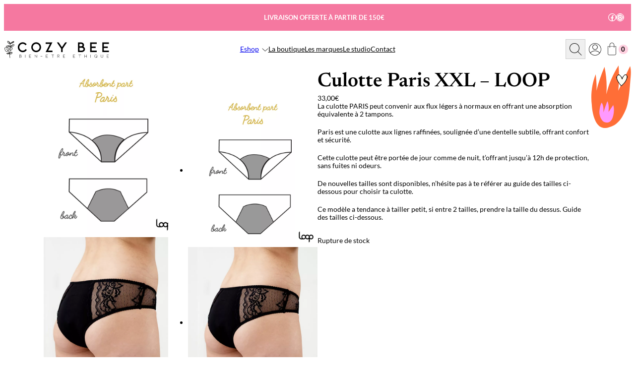

--- FILE ---
content_type: text/html; charset=UTF-8
request_url: https://www.cozybee.be/produits/culotte-paris-xxl-loop/
body_size: 41561
content:
<!DOCTYPE html>
<html lang="fr-FR">
<head>
	<meta charset="UTF-8" />
	<meta name="viewport" content="width=device-width, initial-scale=1" />
<meta name='robots' content='max-image-preview:large' />
<title>Culotte Paris XXL &#8211; LOOP &#8211; Cozy Bee</title>
<link rel='dns-prefetch' href='//challenges.cloudflare.com' />
<link rel='dns-prefetch' href='//capi-automation.s3.us-east-2.amazonaws.com' />
<meta property="og:site_name" content="Cozy Bee" />
<meta property="og:title" content="Culotte Paris XXL &#8211; LOOP" />
<meta property="og:type" content="website" />
<meta property="og:url" content="https://www.cozybee.be/produits/culotte-paris-xxl-loop/" />
<meta property="og:image" content="https://www.cozybee.be/wp-content/themes/cozybee-wp-theme/assets/images/cozybee-og-meta-image.webp" />
<meta property="og:image:type" content="image/webp" />
<meta property="og:image:width" content="1200" />
<meta property="og:image:height" content="630" />
<meta property="og:image" content="https://www.cozybee.be/wp-content/uploads/2021/05/YMDNVB6X1388.webp" />
<meta property="og:image:type" content="image/jpg" />
<meta property="og:image:width" content="800" />
<meta property="og:image:height" content="680" />
<meta property="og:description" content="La culotte PARIS peut convenir aux flux l&eacute;gers &agrave; normaux en offrant une absorption &eacute;quivalente &agrave; 2 tampons. Paris est une culotte..." />
<meta property="description" content="La culotte PARIS peut convenir aux flux l&eacute;gers &agrave; normaux en offrant une absorption &eacute;quivalente &agrave; 2 tampons. Paris est une culotte..." />
<meta property="og:locale" content="fr_FR" />
<style id='wp-img-auto-sizes-contain-inline-css'>
img:is([sizes=auto i],[sizes^="auto," i]){contain-intrinsic-size:3000px 1500px}
/*# sourceURL=wp-img-auto-sizes-contain-inline-css */
</style>
<style id='wp-block-paragraph-inline-css'>
.is-small-text{font-size:.875em}.is-regular-text{font-size:1em}.is-large-text{font-size:2.25em}.is-larger-text{font-size:3em}.has-drop-cap:not(:focus):first-letter{float:left;font-size:8.4em;font-style:normal;font-weight:100;line-height:.68;margin:.05em .1em 0 0;text-transform:uppercase}body.rtl .has-drop-cap:not(:focus):first-letter{float:none;margin-left:.1em}p.has-drop-cap.has-background{overflow:hidden}:root :where(p.has-background){padding:1.25em 2.375em}:where(p.has-text-color:not(.has-link-color)) a{color:inherit}p.has-text-align-left[style*="writing-mode:vertical-lr"],p.has-text-align-right[style*="writing-mode:vertical-rl"]{rotate:180deg}
/*# sourceURL=https://www.cozybee.be/wp-includes/blocks/paragraph/style.min.css */
</style>
<style id='opalcat--first-category-style-inline-css'>
.is-style-first-category{background-color:var(--wp--preset--color--white);color:var(--wp--preset--color--black);display:inline-block;left:8px;margin-left:auto;margin-top:8px;padding:3px 8px 2px;position:absolute;top:8px;z-index:1}.is-style-first-category:first-child{margin-top:0}

/*# sourceURL=https://www.cozybee.be/wp-content/themes/cozybee-wp-theme/assets/css/blocks/styles/first-category.css */
</style>
<style id='wp-block-group-inline-css'>
.wp-block-group{box-sizing:border-box}:where(.wp-block-group.wp-block-group-is-layout-constrained){position:relative}
/*# sourceURL=https://www.cozybee.be/wp-includes/blocks/group/style.min.css */
</style>
<style id='wp-block-group-theme-inline-css'>
:where(.wp-block-group.has-background){padding:1.25em 2.375em}
/*# sourceURL=https://www.cozybee.be/wp-includes/blocks/group/theme.min.css */
</style>
<style id='opalcat--core-group-inline-css'>
:where(.wp-block-group.has-background){padding:1.25em 2.375em 40px}

/*# sourceURL=https://www.cozybee.be/wp-content/themes/cozybee-wp-theme/assets/css/blocks/core/core-group.css */
</style>
<style id='opalcat--header-top-row-style-inline-css'>
.is-style-header-top-row{--wp--preset--font-size--menu:10px}@media only screen and (min-width:768px){.is-style-header-top-row{--wp--preset--font-size--menu:13px}}.is-style-header-top-row .has-menu-font-size{font-weight:400;line-height:1.4}@media only screen and (min-width:768px){.is-style-header-top-row .has-menu-font-size{font-weight:700;line-height:1}}.is-style-header-top-row a{text-decoration:none}.is-style-header-top-row a:hover{text-decoration:underline}:root .is-style-header-top-row :where(.wp-block-social-links){--wp--preset--spacing--spacing-small:5px}@media only screen and (min-width:400px){:root .is-style-header-top-row :where(.wp-block-social-links){--wp--preset--spacing--spacing-small:20px}}:root .is-style-header-top-row :where(.wp-block-social-link){font-size:16px}@media only screen and (min-width:768px){:root .is-style-header-top-row :where(.wp-block-social-link){font-size:18px}}:root .is-style-header-top-row :where(.wp-block-social-link) a{padding:1px}@media only screen and (min-width:768px){:root .is-style-header-top-row :where(.wp-block-social-link) a{padding:3px}}@media only screen and (min-width:768px){.is-style-header-top-row{padding-left:calc(16.66% + 30px)}}:root .is-style-header-top-row:where(.is-layout-flex){gap:10px}@media only screen and (min-width:768px){:root .is-style-header-top-row:where(.is-layout-flex){gap:20px}}@media only screen and (min-width:768px){.is-style-header-top-row>:last-child{padding-left:16.66%}}

/*# sourceURL=https://www.cozybee.be/wp-content/themes/cozybee-wp-theme/assets/css/blocks/styles/header-top-row.css */
</style>
<style id='opalcat--waved-border-style-inline-css'>
.is-style-waved-border{margin-bottom:50px;margin-top:50px;padding-bottom:var(--wp--preset--spacing--spacing-medium);padding-top:var(--wp--preset--spacing--spacing-regular);position:relative}.is-style-waved-border:after{animation:wave linear infinite;animation-duration:25s;background:url([data-uri]);background-size:cover;bottom:-15.8px;content:"";height:16px;left:0;position:absolute;transform:rotate(180deg);width:100%}@media only screen and (min-width:768px){.is-style-waved-border:after{animation-duration:10s;bottom:-60px;height:60px}}.is-style-waved-border:before{animation:wave linear infinite;animation-duration:25s;background:url([data-uri]);background-size:cover;content:"";height:16px;left:0;position:absolute;top:-15.8px;width:100%}@media only screen and (min-width:768px){.is-style-waved-border:before{animation-duration:10s;height:60px;top:-60px}}@keyframes wave{0%{background-position-x:0}to{background-position-x:1200px}}

/*# sourceURL=https://www.cozybee.be/wp-content/themes/cozybee-wp-theme/assets/css/blocks/styles/waved-border.css */
</style>
<link rel='stylesheet' id='wp-block-social-links-css' href='https://www.cozybee.be/wp-includes/blocks/social-links/style.min.css?ver=6.9' media='all' />
<style id='wp-block-template-part-theme-inline-css'>
:root :where(.wp-block-template-part.has-background){margin-bottom:0;margin-top:0;padding:1.25em 2.375em}
/*# sourceURL=https://www.cozybee.be/wp-includes/blocks/template-part/theme.min.css */
</style>
<style id='wp-block-site-logo-inline-css'>
.wp-block-site-logo{box-sizing:border-box;line-height:0}.wp-block-site-logo a{display:inline-block;line-height:0}.wp-block-site-logo.is-default-size img{height:auto;width:120px}.wp-block-site-logo img{height:auto;max-width:100%}.wp-block-site-logo a,.wp-block-site-logo img{border-radius:inherit}.wp-block-site-logo.aligncenter{margin-left:auto;margin-right:auto;text-align:center}:root :where(.wp-block-site-logo.is-style-rounded){border-radius:9999px}
/*# sourceURL=https://www.cozybee.be/wp-includes/blocks/site-logo/style.min.css */
</style>
<style id='wp-block-navigation-link-inline-css'>
.wp-block-navigation .wp-block-navigation-item__label{overflow-wrap:break-word}.wp-block-navigation .wp-block-navigation-item__description{display:none}.link-ui-tools{outline:1px solid #f0f0f0;padding:8px}.link-ui-block-inserter{padding-top:8px}.link-ui-block-inserter__back{margin-left:8px;text-transform:uppercase}
/*# sourceURL=https://www.cozybee.be/wp-includes/blocks/navigation-link/style.min.css */
</style>
<link rel='stylesheet' id='wp-block-navigation-css' href='https://www.cozybee.be/wp-includes/blocks/navigation/style.min.css?ver=6.9' media='all' />
<link rel='stylesheet' id='opalcat--core-navigation-css' href='https://www.cozybee.be/wp-content/themes/cozybee-wp-theme/assets/css/blocks/core/core-navigation.css?ver=68038e5e58fe03c09509' media='all' />
<link rel='stylesheet' id='wp-block-image-css' href='https://www.cozybee.be/wp-includes/blocks/image/style.min.css?ver=6.9' media='all' />
<style id='wp-block-image-theme-inline-css'>
:root :where(.wp-block-image figcaption){color:#555;font-size:13px;text-align:center}.is-dark-theme :root :where(.wp-block-image figcaption){color:#ffffffa6}.wp-block-image{margin:0 0 1em}
/*# sourceURL=https://www.cozybee.be/wp-includes/blocks/image/theme.min.css */
</style>
<style id='opalcat--core-image-inline-css'>


/*# sourceURL=https://www.cozybee.be/wp-content/themes/cozybee-wp-theme/assets/css/blocks/core/core-image.css */
</style>
<style id='opalcat-mega-menu-block-style-inline-css'>
header.wp-block-template-part .wp-block-navigation{position:static!important}header.wp-block-template-part{position:relative}.wp-block-opalcat-mega-menu-block.wp-block-navigation-item{padding-bottom:20px;padding-top:20px;position:inherit}.wp-block-opalcat-mega-menu-block button{background-color:initial;border:none;color:currentColor;cursor:pointer;font-family:inherit;font-size:inherit;font-style:inherit;font-weight:inherit;line-height:inherit;padding:0;position:relative;text-transform:inherit}.wp-block-opalcat-mega-menu-block button a{position:relative}.wp-block-opalcat-mega-menu-block button a:before{transition:width .4s ease-in-out .1s}.wp-block-opalcat-mega-menu-block button a:after{left:0;transition:width .2s ease-in-out}.wp-block-opalcat-mega-menu-block button a:after,.wp-block-opalcat-mega-menu-block button a:before{background:var(--wp--preset--color--black);content:"";height:1px;position:absolute;right:0;top:calc(100% + 1px);width:0}.wp-block-opalcat-mega-menu-block button a:hover:after,.wp-block-opalcat-mega-menu-block button a:hover:before{width:100%}.wp-block-opalcat-mega-menu-block button:after{content:url([data-uri]);display:inline-block;padding-left:3px;transform-origin:60% 43%;transition:transform .2s ease;will-change:transform}.wp-block-opalcat-mega-menu-block .wp-block-opalcat-mega-menu-block__link-overlay{background-color:#ae3131;bottom:0;height:100%;min-width:80px;position:absolute;top:0}.wp-block-opalcat-mega-menu-block .wp-block-opalcat-mega-menu-block__menu-container{border-top:1px solid rgba(0,0,0,.22);height:auto;left:0;opacity:0;overflow:hidden;position:absolute;right:0;top:98%;transition:opacity .1s linear;visibility:hidden;z-index:2}.wp-block-opalcat-mega-menu-block .wp-block-opalcat-mega-menu-block__menu-container .menu-container__close-button{align-items:center;-webkit-backdrop-filter:blur(16px) saturate(180%);backdrop-filter:blur(16px) saturate(180%);background-color:hsla(0,0%,100%,.729);border:none;border-radius:999px;cursor:pointer;display:flex;justify-content:center;opacity:0;padding:4px;position:absolute;right:12px;text-align:center;top:12px;transition:opacity .2s ease;z-index:100}.wp-block-opalcat-mega-menu-block .wp-block-opalcat-mega-menu-block__menu-container .menu-container__close-button:focus,.wp-block-opalcat-mega-menu-block .wp-block-opalcat-mega-menu-block__menu-container:hover .menu-container__close-button{opacity:1}.wp-block-opalcat-mega-menu-block button[aria-expanded=true]~.wp-block-opalcat-mega-menu-block__menu-container{opacity:1;overflow:visible;visibility:visible}.wp-block-opalcat-mega-menu-block button[aria-expanded=true] a:after{transform:rotate(180deg)}

/*# sourceURL=https://www.cozybee.be/wp-content/themes/cozybee-wp-theme/assets-module/blocks/mega-menu-block/style-index.css */
</style>
<style id='wp-block-search-inline-css'>
.wp-block-search__button{margin-left:10px;word-break:normal}.wp-block-search__button.has-icon{line-height:0}.wp-block-search__button svg{height:1.25em;min-height:24px;min-width:24px;width:1.25em;fill:currentColor;vertical-align:text-bottom}:where(.wp-block-search__button){border:1px solid #ccc;padding:6px 10px}.wp-block-search__inside-wrapper{display:flex;flex:auto;flex-wrap:nowrap;max-width:100%}.wp-block-search__label{width:100%}.wp-block-search.wp-block-search__button-only .wp-block-search__button{box-sizing:border-box;display:flex;flex-shrink:0;justify-content:center;margin-left:0;max-width:100%}.wp-block-search.wp-block-search__button-only .wp-block-search__inside-wrapper{min-width:0!important;transition-property:width}.wp-block-search.wp-block-search__button-only .wp-block-search__input{flex-basis:100%;transition-duration:.3s}.wp-block-search.wp-block-search__button-only.wp-block-search__searchfield-hidden,.wp-block-search.wp-block-search__button-only.wp-block-search__searchfield-hidden .wp-block-search__inside-wrapper{overflow:hidden}.wp-block-search.wp-block-search__button-only.wp-block-search__searchfield-hidden .wp-block-search__input{border-left-width:0!important;border-right-width:0!important;flex-basis:0;flex-grow:0;margin:0;min-width:0!important;padding-left:0!important;padding-right:0!important;width:0!important}:where(.wp-block-search__input){appearance:none;border:1px solid #949494;flex-grow:1;font-family:inherit;font-size:inherit;font-style:inherit;font-weight:inherit;letter-spacing:inherit;line-height:inherit;margin-left:0;margin-right:0;min-width:3rem;padding:8px;text-decoration:unset!important;text-transform:inherit}:where(.wp-block-search__button-inside .wp-block-search__inside-wrapper){background-color:#fff;border:1px solid #949494;box-sizing:border-box;padding:4px}:where(.wp-block-search__button-inside .wp-block-search__inside-wrapper) .wp-block-search__input{border:none;border-radius:0;padding:0 4px}:where(.wp-block-search__button-inside .wp-block-search__inside-wrapper) .wp-block-search__input:focus{outline:none}:where(.wp-block-search__button-inside .wp-block-search__inside-wrapper) :where(.wp-block-search__button){padding:4px 8px}.wp-block-search.aligncenter .wp-block-search__inside-wrapper{margin:auto}.wp-block[data-align=right] .wp-block-search.wp-block-search__button-only .wp-block-search__inside-wrapper{float:right}
/*# sourceURL=https://www.cozybee.be/wp-includes/blocks/search/style.min.css */
</style>
<style id='wp-block-search-theme-inline-css'>
.wp-block-search .wp-block-search__label{font-weight:700}.wp-block-search__button{border:1px solid #ccc;padding:.375em .625em}
/*# sourceURL=https://www.cozybee.be/wp-includes/blocks/search/theme.min.css */
</style>
<style id='opalcat--core-search-inline-css'>
@media only screen and (min-width:768px){.wp-block-search{position:relative}}.wp-block-search .wp-block-search__button.has-icon.wp-element-button{font-size:18px;padding:.26em}@media only screen and (min-width:400px){.wp-block-search .wp-block-search__button.has-icon.wp-element-button{font-size:25px}}.wp-block-search .wp-block-search__button.has-icon.wp-element-button svg{height:1em;min-height:unset;min-width:unset;width:1em}.wp-block-search:not(.wp-block-search__searchfield-hidden) .wp-block-search__inside-wrapper{align-items:center;background-color:#fff;bottom:0;gap:5px;justify-content:flex-end;left:0;padding:8px 20px;position:absolute;right:0;top:0;z-index:2}@media only screen and (min-width:768px){.wp-block-search:not(.wp-block-search__searchfield-hidden) .wp-block-search__inside-wrapper{height:40px;left:unset;margin-left:auto;margin-right:auto;margin-top:-28px;max-width:300px;padding-right:0;right:0;width:260px}}.wp-block-search:not(.wp-block-search__searchfield-hidden) .wp-block-search__inside-wrapper input.wp-block-search__input{padding-bottom:4px}

/*# sourceURL=https://www.cozybee.be/wp-content/themes/cozybee-wp-theme/assets/css/blocks/core/core-search.css */
</style>
<link rel='stylesheet' id='wc-blocks-style-css' href='https://www.cozybee.be/wp-content/plugins/woocommerce/assets/client/blocks/wc-blocks.css?ver=wc-10.4.3' media='all' />
<style id='wc-blocks-style-inline-css'>
:root{--drawer-width: 480px}
/*# sourceURL=wc-blocks-style-inline-css */
</style>
<link rel='stylesheet' id='wc-blocks-style-customer-account-css' href='https://www.cozybee.be/wp-content/plugins/woocommerce/assets/client/blocks/customer-account.css?ver=wc-10.4.3' media='all' />
<style id='opalcat--woo-customer-account-inline-css'>
.wp-block-woocommerce-customer-account a{font-size:18px;padding:.26em}@media only screen and (min-width:400px){.wp-block-woocommerce-customer-account a{font-size:25px}}.wp-block-woocommerce-customer-account a>svg{height:1em;width:1em}

/*# sourceURL=https://www.cozybee.be/wp-content/themes/cozybee-wp-theme/assets/css/blocks/woocommerce/woo-customer-account.css */
</style>
<link rel='stylesheet' id='wc-blocks-style-mini-cart-contents-css' href='https://www.cozybee.be/wp-content/plugins/woocommerce/assets/client/blocks/mini-cart-contents.css?ver=wc-10.4.3' media='all' />
<link rel='stylesheet' id='wc-blocks-packages-style-css' href='https://www.cozybee.be/wp-content/plugins/woocommerce/assets/client/blocks/packages-style.css?ver=wc-10.4.3' media='all' />
<link rel='stylesheet' id='wc-blocks-style-mini-cart-css' href='https://www.cozybee.be/wp-content/plugins/woocommerce/assets/client/blocks/mini-cart.css?ver=wc-10.4.3' media='all' />
<style id='opalcat--woo-mini-cart-inline-css'>
.wp-block-woocommerce-mini-cart .wc-block-mini-cart__badge{aspect-ratio:1/1;background-color:var(--wp--preset--color--rose);color:var(--wp--preset--color--black);font-family:var(--wp--preset--font-family--primary);font-size:var(--wp--preset--font-size--menu);font-style:normal;font-weight:700;height:19px;left:0;line-height:1.1538;margin-left:5px;min-width:19px;position:relative;text-transform:uppercase;transform:none}.wp-block-woocommerce-mini-cart .wc-block-mini-cart__badge:empty{content:"0";opacity:1}.wp-block-woocommerce-mini-cart .wc-block-mini-cart__badge:empty:after{content:"0"}.wp-block-woocommerce-mini-cart .wc-block-mini-cart__button{font-size:18px;padding:.26em}@media only screen and (min-width:400px){.wp-block-woocommerce-mini-cart .wc-block-mini-cart__button{font-size:25px}}.wp-block-woocommerce-mini-cart .wc-block-mini-cart__quantity-badge .wc-block-mini-cart__icon{height:1.04em;width:.68em}.wp-block-woocommerce-mini-cart .wc-block-mini-cart__quantity-badge svg{background-image:url([data-uri]);background-repeat:no-repeat;background-size:100% 100%}.wp-block-woocommerce-mini-cart .wc-block-mini-cart__quantity-badge svg>*{display:none}

/*# sourceURL=https://www.cozybee.be/wp-content/themes/cozybee-wp-theme/assets/css/blocks/woocommerce/woo-mini-cart.css */
</style>
<style id='wp-block-spacer-inline-css'>
.wp-block-spacer{clear:both}
/*# sourceURL=https://www.cozybee.be/wp-includes/blocks/spacer/style.min.css */
</style>
<style id='wp-block-columns-inline-css'>
.wp-block-columns{box-sizing:border-box;display:flex;flex-wrap:wrap!important}@media (min-width:782px){.wp-block-columns{flex-wrap:nowrap!important}}.wp-block-columns{align-items:normal!important}.wp-block-columns.are-vertically-aligned-top{align-items:flex-start}.wp-block-columns.are-vertically-aligned-center{align-items:center}.wp-block-columns.are-vertically-aligned-bottom{align-items:flex-end}@media (max-width:781px){.wp-block-columns:not(.is-not-stacked-on-mobile)>.wp-block-column{flex-basis:100%!important}}@media (min-width:782px){.wp-block-columns:not(.is-not-stacked-on-mobile)>.wp-block-column{flex-basis:0;flex-grow:1}.wp-block-columns:not(.is-not-stacked-on-mobile)>.wp-block-column[style*=flex-basis]{flex-grow:0}}.wp-block-columns.is-not-stacked-on-mobile{flex-wrap:nowrap!important}.wp-block-columns.is-not-stacked-on-mobile>.wp-block-column{flex-basis:0;flex-grow:1}.wp-block-columns.is-not-stacked-on-mobile>.wp-block-column[style*=flex-basis]{flex-grow:0}:where(.wp-block-columns){margin-bottom:1.75em}:where(.wp-block-columns.has-background){padding:1.25em 2.375em}.wp-block-column{flex-grow:1;min-width:0;overflow-wrap:break-word;word-break:break-word}.wp-block-column.is-vertically-aligned-top{align-self:flex-start}.wp-block-column.is-vertically-aligned-center{align-self:center}.wp-block-column.is-vertically-aligned-bottom{align-self:flex-end}.wp-block-column.is-vertically-aligned-stretch{align-self:stretch}.wp-block-column.is-vertically-aligned-bottom,.wp-block-column.is-vertically-aligned-center,.wp-block-column.is-vertically-aligned-top{width:100%}
/*# sourceURL=https://www.cozybee.be/wp-includes/blocks/columns/style.min.css */
</style>
<style id='opalcat--double-cover-style-inline-css'>
.is-style-double-cover{min-height:80vh}@media only screen and (min-width:768px){.is-style-double-cover{min-height:670px}}.is-style-double-cover .wp-block-cover{min-height:100%}.is-style-double-cover .wp-block-column:first-child .wp-block-cover{padding-bottom:44px;padding-top:66px}

/*# sourceURL=https://www.cozybee.be/wp-content/themes/cozybee-wp-theme/assets/css/blocks/styles/double-cover.css */
</style>
<style id='opalcat--header-style-inline-css'>


/*# sourceURL=https://www.cozybee.be/wp-content/themes/cozybee-wp-theme/assets/css/blocks/styles/header.css */
</style>
<style id='opalcat--woo-product-gallery-thumbnails-inline-css'>
.wc-block-product-gallery-thumbnails .wc-block-product-gallery-thumbnails__scrollable{gap:12px}@media only screen and (min-width:601px){.wc-block-product-gallery:not(.is-vertical):not(:has(.is-vertical)) .wc-block-product-gallery-thumbnails,.wc-block-product-gallery:not(.is-vertical):not(:has(.is-vertical)):has(.wc-block-components-product-image--aspect-ratio-auto) .wc-block-product-gallery-thumbnails{aspect-ratio:1/3!important;flex-basis:39.7%!important;--wc-block-product-gallery-thumbnails-size:39.7!important}}@media only screen and (min-width:716px){.wc-block-product-gallery:not(.is-vertical):not(:has(.is-vertical)) .wc-block-product-gallery-thumbnails,.wc-block-product-gallery:not(.is-vertical):not(:has(.is-vertical)):has(.wc-block-components-product-image--aspect-ratio-auto) .wc-block-product-gallery-thumbnails{flex-basis:40%!important;max-width:183px!important}}.single-product :where(.wc-block-product-gallery-thumbnails).wc-block-product-gallery-thumbnails--overflow-right{-webkit-mask-image:linear-gradient(270deg,transparent,rgba(0,0,0,.3) 2%,#000 14%);mask-image:linear-gradient(270deg,transparent,rgba(0,0,0,.3) 2%,#000 14%)}@media only screen and (min-width:601px){.single-product :where(.wc-block-product-gallery-thumbnails).wc-block-product-gallery-thumbnails--overflow-right{-webkit-mask-image:linear-gradient(270deg,transparent,rgba(0,0,0,.3) 6%,#000 14%);mask-image:linear-gradient(270deg,transparent,rgba(0,0,0,.3) 6%,#000 14%)}}

/*# sourceURL=https://www.cozybee.be/wp-content/themes/cozybee-wp-theme/assets/css/blocks/woocommerce/woo-product-gallery-thumbnails.css */
</style>
<link rel='stylesheet' id='wc-blocks-style-product-image-css' href='https://www.cozybee.be/wp-content/plugins/woocommerce/assets/client/blocks/product-image.css?ver=wc-10.4.3' media='all' />
<style id='opalcat--woo-product-image-inline-css'>
.wc-block-components-product-image.wc-block-grid__product-image{position:relative;z-index:1}.wc-block-components-product-image.wc-block-grid__product-image>a{display:block}.wc-block-components-product-image.wc-block-grid__product-image img{transition:transform .4s ease-in-out!important;will-change:transform}.wc-block-components-product-image.wc-block-grid__product-image img+img{background-color:#fff;left:0;opacity:0;position:absolute;top:0;transition:opacity .4s ease-in-out,z-index .4s ease-in-out!important;will-change:opacity,z-index;z-index:-1}.wc-block-components-product-image.wc-block-grid__product-image>img:first-child{position:relative}.wc-block-components-product-image.wc-block-grid__product-image img+.wc-block-components-product-image__inner-container{z-index:2}.wc-block-components-product-image.wc-block-grid__product-image a:hover img+img{opacity:1;z-index:2}

/*# sourceURL=https://www.cozybee.be/wp-content/themes/cozybee-wp-theme/assets/css/blocks/woocommerce/woo-product-image.css */
</style>
<style id='opalcat-product-soldout-indicator-style-inline-css'>
.wp-block-opalcat-product-soldout-indicator{background-color:var(--wp--preset--color--white);color:var(--wp--preset--color--black);margin-left:auto;margin-top:8px;padding:3px 8px 2px;z-index:1}.wp-block-opalcat-product-soldout-indicator:first-child{margin-top:0}.wp-block-opalcat-product-soldout-indicator.wc-block-opalcat-product-soldout-indicator--align-left{margin-left:0;margin-right:auto}.wp-block-opalcat-product-soldout-indicator.wc-block-opalcat-product-soldout-indicator--align-right{margin-left:auto;margin-right:0}.wp-block-opalcat-product-soldout-indicator.wc-block-opalcat-product-soldout-indicator--align-center{margin-left:auto;margin-right:auto}

/*# sourceURL=https://www.cozybee.be/wp-content/themes/cozybee-wp-theme/assets/blocks/product-soldout-indicator/style-index.css */
</style>
<style id='opalcat--woo-product-gallery-large-image-inline-css'>
.wc-block-product-gallery-large-image,.wc-block-product-gallery-large-image:has(.wc-block-components-product-image--aspect-ratio-auto){aspect-ratio:5/6!important}@media only screen and (min-width:782px){.wc-block-product-gallery-large-image,.wc-block-product-gallery-large-image:has(.wc-block-components-product-image--aspect-ratio-auto){aspect-ratio:46/55!important;max-height:550px!important}}.wc-block-product-gallery-large-image .wc-block-product-gallery-large-image__container{height:100%}.wc-block-product-gallery-large-image :where(.wc-block-product-gallery-large-image__wrapper),.wc-block-product-gallery-large-image :where(.wc-block-product-gallery-large-image__wrapper):has(.wc-block-components-product-image--aspect-ratio-auto){aspect-ratio:5/6!important}@media only screen and (min-width:782px){.wc-block-product-gallery-large-image :where(.wc-block-product-gallery-large-image__wrapper),.wc-block-product-gallery-large-image :where(.wc-block-product-gallery-large-image__wrapper):has(.wc-block-components-product-image--aspect-ratio-auto){aspect-ratio:46/55!important;display:block!important;max-height:550px!important}}.single-product :where(.wc-block-product-gallery-large-image) .wc-block-components-product-image.wc-block-components-product-image img{-o-object-fit:cover!important;object-fit:cover!important}.single-product :where(.wc-block-product-gallery-large-image) .wc-block-components-product-image.wc-block-components-product-image.wc-block-components-product-image--aspect-ratio-auto img{-o-object-fit:cover!important;object-fit:cover!important}

/*# sourceURL=https://www.cozybee.be/wp-content/themes/cozybee-wp-theme/assets/css/blocks/woocommerce/woo-product-gallery-large-image.css */
</style>
<link rel='stylesheet' id='woocommerce-product-gallery-style-css' href='https://www.cozybee.be/wp-content/plugins/woocommerce/assets/client/blocks/woocommerce/product-gallery-style.css?ver=6.9' media='all' />
<style id='opalcat--woo-product-gallery-inline-css'>
.wp-block-woocommerce-product-gallery,.wp-block-woocommerce-product-gallery.is-layout-flex{gap:10px}:root :where(.is-layout-flex.wp-block-woocommerce-product-gallery){gap:0}

/*# sourceURL=https://www.cozybee.be/wp-content/themes/cozybee-wp-theme/assets/css/blocks/woocommerce/woo-product-gallery.css */
</style>
<style id='wp-block-post-title-inline-css'>
.wp-block-post-title{box-sizing:border-box;word-break:break-word}.wp-block-post-title :where(a){display:inline-block;font-family:inherit;font-size:inherit;font-style:inherit;font-weight:inherit;letter-spacing:inherit;line-height:inherit;text-decoration:inherit}
/*# sourceURL=https://www.cozybee.be/wp-includes/blocks/post-title/style.min.css */
</style>
<style id='woocommerce-product-price-style-inline-css'>
@keyframes wc-skeleton-shimmer{to{transform:translateX(100%)}}.wc-block-components-product-price--align-left{display:block;text-align:left}.wc-block-components-product-price--align-center{display:block;text-align:center}.wc-block-components-product-price--align-right{display:block;text-align:right}.wc-block-components-product-price{display:block}.wc-block-components-product-price[hidden]{display:none}.wc-block-components-product-price .wc-block-all-products .wc-block-components-product-price{margin-bottom:12px}.wc-block-components-product-price ins{text-decoration:none}.wc-block-components-product-price .woocommerce-Price-amount{white-space:nowrap}.wc-block-components-product-price__value.is-discounted{margin-left:.5em}.is-loading .wc-block-components-product-price:before{background-color:currentColor!important;border:0!important;border-radius:.25rem;box-shadow:none;color:currentColor!important;content:".";display:block;display:inline-block;line-height:1;max-width:100%!important;opacity:.15;outline:0!important;overflow:hidden!important;pointer-events:none;position:relative!important;width:100%;width:5em;z-index:1}.is-loading .wc-block-components-product-price:before>*{visibility:hidden}.is-loading .wc-block-components-product-price:before:after{animation:loading__animation 1.5s ease-in-out infinite;background-image:linear-gradient(90deg,currentColor,hsla(0,0%,96%,.302),currentColor);background-repeat:no-repeat;content:" ";display:block;height:100%;left:0;position:absolute;right:0;top:0;transform:translateX(-100%)}@keyframes loading__animation{to{transform:translateX(100%)}}@media screen and (prefers-reduced-motion:reduce){.is-loading .wc-block-components-product-price:before{animation:none}}

/*# sourceURL=https://www.cozybee.be/wp-content/plugins/woocommerce/assets/client/blocks/product-price.css */
</style>
<link rel='stylesheet' id='wc-blocks-style-product-summary-css' href='https://www.cozybee.be/wp-content/plugins/woocommerce/assets/client/blocks/product-summary.css?ver=wc-10.4.3' media='all' />
<style id='opalcat--woo-product-summary-inline-css'>
.wp-block-woocommerce-product-summary .wc-block-components-product-summary{margin-bottom:0}.wp-block-woocommerce-product-summary .wc-block-components-product-summary>*{margin-block-end:0;margin-block-start:var(--wp--style--block-gap)}.wp-block-woocommerce-product-summary .wc-block-components-product-summary>:first-child{margin-block-start:0}.wp-block-woocommerce-product-summary .wc-block-components-product-summary>:last-child{margin-block-end:0}.wp-block-woocommerce-product-summary .wc-block-components-product-summary h1{font-size:var(--wp--preset--font-size--h-1)}.wp-block-woocommerce-product-summary .wc-block-components-product-summary h2{font-size:var(--wp--preset--font-size--h-2)}.wp-block-woocommerce-product-summary .wc-block-components-product-summary h3{font-size:var(--wp--preset--font-size--h-3)}.wp-block-woocommerce-product-summary .wc-block-components-product-summary h4{font-size:var(--wp--preset--font-size--h-4)}.wp-block-woocommerce-product-summary .wc-block-components-product-summary h5{font-size:var(--wp--preset--font-size--h-5)}.wp-block-woocommerce-product-summary .wc-block-components-product-summary h6{font-size:var(--wp--preset--font-size--h-6)}

/*# sourceURL=https://www.cozybee.be/wp-content/themes/cozybee-wp-theme/assets/css/blocks/woocommerce/woo-product-summary.css */
</style>
<style id='woocommerce-add-to-cart-with-options-style-inline-css'>
@keyframes wc-skeleton-shimmer{to{transform:translateX(100%)}}:where(.wc-block-add-to-cart-with-options) :where(.quantity){align-items:stretch;display:inline-flex}:where(.wc-block-add-to-cart-with-options) :where(.quantity .input-text){font-size:var(--wp--preset--font-size--small);padding:.9rem 1.1rem}:where(.wc-block-add-to-cart-with-options__quantity-selector--hidden){display:none}:where(.wc-block-add-to-cart-with-options__quantity-selector .wc-block-components-quantity-selector){height:100%}:where(.wc-block-add-to-cart-with-options-grouped-product-item-selector) .wc-block-components-quantity-selector.wc-block-components-quantity-selector,:where(.wc-block-add-to-cart-with-options__quantity-selector) .wc-block-components-quantity-selector.wc-block-components-quantity-selector{display:inline-flex;margin-bottom:0;margin-right:0;width:unset}:where(.wc-block-add-to-cart-with-options-grouped-product-item-selector) :where(.wc-block-components-quantity-selector):after,:where(.wc-block-add-to-cart-with-options__quantity-selector) :where(.wc-block-components-quantity-selector):after{border:1px solid;opacity:.3}:where(.wc-block-add-to-cart-with-options-grouped-product-item-selector) :where(.wc-block-components-quantity-selector) :where(.input-text),:where(.wc-block-add-to-cart-with-options__quantity-selector) :where(.wc-block-components-quantity-selector) :where(.input-text){font-size:inherit}:where(.wc-block-add-to-cart-with-options-grouped-product-item-selector) :where(.wc-block-components-quantity-selector) :where(input[type=number].qty),:where(.wc-block-add-to-cart-with-options__quantity-selector) :where(.wc-block-components-quantity-selector) :where(input[type=number].qty){-moz-appearance:textfield;background-color:transparent;border:unset;box-sizing:content-box;color:currentColor;font-size:.8em;font-weight:600;margin:0;margin-right:unset;max-width:3.631em;order:2;padding:.7rem 0;text-align:center}:where(.wc-block-add-to-cart-with-options-grouped-product-item-selector) :where(.wc-block-components-quantity-selector) :where(input[type=number].qty):focus,:where(.wc-block-add-to-cart-with-options__quantity-selector) :where(.wc-block-components-quantity-selector) :where(input[type=number].qty):focus{border-radius:unset}:where(.wc-block-add-to-cart-with-options-grouped-product-item-selector) :where(.wc-block-components-quantity-selector) :where(input[type=number]::-webkit-inner-spin-button),:where(.wc-block-add-to-cart-with-options-grouped-product-item-selector) :where(.wc-block-components-quantity-selector) :where(input[type=number]::-webkit-outer-spin-button),:where(.wc-block-add-to-cart-with-options__quantity-selector) :where(.wc-block-components-quantity-selector) :where(input[type=number]::-webkit-inner-spin-button),:where(.wc-block-add-to-cart-with-options__quantity-selector) :where(.wc-block-components-quantity-selector) :where(input[type=number]::-webkit-outer-spin-button){-webkit-appearance:none;margin:0}:where(.wc-block-add-to-cart-with-options.is-invalid) .wp-block-woocommerce-product-button .wc-block-components-product-button__button{cursor:not-allowed;opacity:.5}

/*# sourceURL=https://www.cozybee.be/wp-content/plugins/woocommerce/assets/client/blocks/woocommerce/add-to-cart-with-options-style.css */
</style>
<style id='wp-block-heading-inline-css'>
h1:where(.wp-block-heading).has-background,h2:where(.wp-block-heading).has-background,h3:where(.wp-block-heading).has-background,h4:where(.wp-block-heading).has-background,h5:where(.wp-block-heading).has-background,h6:where(.wp-block-heading).has-background{padding:1.25em 2.375em}h1.has-text-align-left[style*=writing-mode]:where([style*=vertical-lr]),h1.has-text-align-right[style*=writing-mode]:where([style*=vertical-rl]),h2.has-text-align-left[style*=writing-mode]:where([style*=vertical-lr]),h2.has-text-align-right[style*=writing-mode]:where([style*=vertical-rl]),h3.has-text-align-left[style*=writing-mode]:where([style*=vertical-lr]),h3.has-text-align-right[style*=writing-mode]:where([style*=vertical-rl]),h4.has-text-align-left[style*=writing-mode]:where([style*=vertical-lr]),h4.has-text-align-right[style*=writing-mode]:where([style*=vertical-rl]),h5.has-text-align-left[style*=writing-mode]:where([style*=vertical-lr]),h5.has-text-align-right[style*=writing-mode]:where([style*=vertical-rl]),h6.has-text-align-left[style*=writing-mode]:where([style*=vertical-lr]),h6.has-text-align-right[style*=writing-mode]:where([style*=vertical-rl]){rotate:180deg}
/*# sourceURL=https://www.cozybee.be/wp-includes/blocks/heading/style.min.css */
</style>
<style id='opalcat--90-degree-title-style-inline-css'>
@media only screen and (min-width:768px){.is-style-90-degree-title{margin-bottom:1rem;overflow:hidden;text-align:left;transform:rotate(90deg) translate(180px,20px) scale(-1);transform-origin:0 100%}}

/*# sourceURL=https://www.cozybee.be/wp-content/themes/cozybee-wp-theme/assets/css/blocks/styles/90-degree-title.css */
</style>
<style id='opalcat--wishlist-button-inline-css'>
.nmww-block-button .nmww-icon-heart-outline:after,.nmww-block-button .nmww-icon-heart-outline:before{content:unset}.nmww-block-button svg path{stroke:var(--wp--preset--color--black)}.nmww-block-button.added svg path{fill:var(--wp--preset--color--rose-moyen);stroke:var(--wp--preset--color--rose-moyen)}.wp-block-post-template .nmww-block-button,.wp-block-woocommerce-product-template .nmww-block-button{position:absolute;right:7px;top:0;z-index:1}.wp-block-post-template .nmww-block-button.added svg path,.wp-block-woocommerce-product-template .nmww-block-button.added svg path{fill:var(--wp--preset--color--rose-moyen);stroke:var(--wp--preset--color--rose-moyen)}.wp-block-post-template .nmww-block-button .nmww-block-button-title,.wp-block-woocommerce-product-template .nmww-block-button .nmww-block-button-title{display:none!important}.single-product .nmww-block-button{font-size:14px;line-height:1;padding:0}.single-product .nmww-block-button span{vertical-align:super}.single-product .nmww-block-button .nmww-icon-heart-outline~span.added,.single-product .nmww-block-button.added .nmww-icon-heart-outline+span{display:none}.single-product .nmww-block-button.added .nmww-icon-heart-outline~span.added{display:inline}.single-product .nmww-block-button.added svg path{fill:var(--wp--preset--color--rose-moyen);stroke:var(--wp--preset--color--rose-moyen)}

/*# sourceURL=https://www.cozybee.be/wp-content/themes/cozybee-wp-theme/assets/css/blocks/core/wishlist-button.css */
</style>
<style id='wp-block-post-terms-inline-css'>
.wp-block-post-terms{box-sizing:border-box}.wp-block-post-terms .wp-block-post-terms__separator{white-space:pre-wrap}
/*# sourceURL=https://www.cozybee.be/wp-includes/blocks/post-terms/style.min.css */
</style>
<style id='woocommerce-product-template-style-inline-css'>
@keyframes wc-skeleton-shimmer{to{transform:translateX(100%)}}.wc-block-product-template{list-style:none;margin-bottom:0;margin-top:0;max-width:100%;padding:0}.wc-block-product-template.wc-block-product-template{background:none}.wc-block-product-template.is-flex-container{display:flex;flex-direction:row;flex-wrap:wrap;gap:1.25em}.wc-block-product-template.is-flex-container>li{list-style:none;margin:0;width:100%}@media(min-width:600px){.wc-block-product-template.is-flex-container.is-flex-container.columns-2>li{width:calc(50% - .625em)}.wc-block-product-template.is-flex-container.is-flex-container.columns-3>li{width:calc(33.33333% - .83333em)}.wc-block-product-template.is-flex-container.is-flex-container.columns-4>li{width:calc(25% - .9375em)}.wc-block-product-template.is-flex-container.is-flex-container.columns-5>li{width:calc(20% - 1em)}.wc-block-product-template.is-flex-container.is-flex-container.columns-6>li{width:calc(16.66667% - 1.04167em)}}.wc-block-product-template__responsive{grid-gap:1.25em;display:grid}.wc-block-product-template__responsive.columns-2{grid-template-columns:repeat(auto-fill,minmax(max(150px,calc(50% - .625em)),1fr))}.wc-block-product-template__responsive.columns-3{grid-template-columns:repeat(auto-fill,minmax(max(150px,calc(33.33333% - .83333em)),1fr))}.wc-block-product-template__responsive.columns-4{grid-template-columns:repeat(auto-fill,minmax(max(150px,calc(25% - .9375em)),1fr))}.wc-block-product-template__responsive.columns-5{grid-template-columns:repeat(auto-fill,minmax(max(150px,calc(20% - 1em)),1fr))}.wc-block-product-template__responsive.columns-6{grid-template-columns:repeat(auto-fill,minmax(max(150px,calc(16.66667% - 1.04167em)),1fr))}.wc-block-product-template__responsive>li{margin-block-start:0}:where(.wc-block-product-template .wc-block-product)>:not(:last-child){margin-bottom:.75rem;margin-top:0}.is-product-collection-layout-list .wc-block-product:not(:last-child){margin-bottom:1.2rem}.is-product-collection-layout-carousel{container-name:carousel;container-type:inline-size;overflow-x:auto;padding:4px;position:relative;scroll-padding:0 30%;scroll-snap-type:x mandatory;scrollbar-width:none}.is-product-collection-layout-carousel .wc-block-product{flex-basis:0;max-width:400px;min-width:42.5%;scroll-snap-align:center}@container carousel (min-width: 600px){.is-product-collection-layout-carousel .wc-block-product{min-width:28.5%}}@container carousel (min-width: 782px){.is-product-collection-layout-carousel .wc-block-product{min-width:29%}}@container carousel (min-width: 960px){.is-product-collection-layout-carousel .wc-block-product{min-width:22%}}@container carousel (min-width: 1280px){.is-product-collection-layout-carousel .wc-block-product{min-width:18%}}@container carousel (min-width: 1440px){.is-product-collection-layout-carousel .wc-block-product{min-width:15%}}

/*# sourceURL=https://www.cozybee.be/wp-content/plugins/woocommerce/assets/client/blocks/woocommerce/product-template-style.css */
</style>
<style id='opalcat--woo-product-template-inline-css'>
.wc-block-product-template{grid-gap:20px}.wc-block-product-template__responsive.columns-4{grid-template-columns:repeat(auto-fill,minmax(max(150px,25% - 20px),1fr))}.wc-block-product-template__responsive.columns-3{grid-template-columns:repeat(auto-fill,minmax(max(150px,33.33333% - 30px),1fr))}.wc-block-product-template__responsive.columns-2{grid-template-columns:repeat(auto-fill,minmax(max(150px,50% - 30px),1fr))}

/*# sourceURL=https://www.cozybee.be/wp-content/themes/cozybee-wp-theme/assets/css/blocks/woocommerce/woo-product-template.css */
</style>
<style id='woocommerce-product-collection-style-inline-css'>
@keyframes wc-skeleton-shimmer{to{transform:translateX(100%)}}.wp-block-woocommerce-product-collection{margin-bottom:30px}.wp-block-woocommerce-product-collection .wc-block-components-product-stock-indicator{text-align:center}.wp-block-woocommerce-product-collection h2.wp-block-heading{font-size:var(--wp--preset--font-size--small,14px);line-height:20px}@media(max-width:600px)and (hover:none)and (pointer:coarse){.wp-block-woocommerce-product-collection:has(.is-product-collection-layout-carousel) :where(.wc-block-next-previous-buttons.wc-block-next-previous-buttons){display:none}}.wc-block-components-notice-banner .wc-block-components-button.wc-block-components-notice-banner__dismiss[hidden]{display:none}

/*# sourceURL=https://www.cozybee.be/wp-content/plugins/woocommerce/assets/client/blocks/woocommerce/product-collection-style.css */
</style>
<style id='wp-interactivity-router-animations-inline-css'>
			.wp-interactivity-router-loading-bar {
				position: fixed;
				top: 0;
				left: 0;
				margin: 0;
				padding: 0;
				width: 100vw;
				max-width: 100vw !important;
				height: 4px;
				background-color: #000;
				opacity: 0
			}
			.wp-interactivity-router-loading-bar.start-animation {
				animation: wp-interactivity-router-loading-bar-start-animation 30s cubic-bezier(0.03, 0.5, 0, 1) forwards
			}
			.wp-interactivity-router-loading-bar.finish-animation {
				animation: wp-interactivity-router-loading-bar-finish-animation 300ms ease-in
			}
			@keyframes wp-interactivity-router-loading-bar-start-animation {
				0% { transform: scaleX(0); transform-origin: 0 0; opacity: 1 }
				100% { transform: scaleX(1); transform-origin: 0 0; opacity: 1 }
			}
			@keyframes wp-interactivity-router-loading-bar-finish-animation {
				0% { opacity: 1 }
				50% { opacity: 1 }
				100% { opacity: 0 }
			}
/*# sourceURL=wp-interactivity-router-animations-inline-css */
</style>
<style id='wp-block-button-inline-css'>
.wp-block-button__link{align-content:center;box-sizing:border-box;cursor:pointer;display:inline-block;height:100%;text-align:center;word-break:break-word}.wp-block-button__link.aligncenter{text-align:center}.wp-block-button__link.alignright{text-align:right}:where(.wp-block-button__link){border-radius:9999px;box-shadow:none;padding:calc(.667em + 2px) calc(1.333em + 2px);text-decoration:none}.wp-block-button[style*=text-decoration] .wp-block-button__link{text-decoration:inherit}.wp-block-buttons>.wp-block-button.has-custom-width{max-width:none}.wp-block-buttons>.wp-block-button.has-custom-width .wp-block-button__link{width:100%}.wp-block-buttons>.wp-block-button.has-custom-font-size .wp-block-button__link{font-size:inherit}.wp-block-buttons>.wp-block-button.wp-block-button__width-25{width:calc(25% - var(--wp--style--block-gap, .5em)*.75)}.wp-block-buttons>.wp-block-button.wp-block-button__width-50{width:calc(50% - var(--wp--style--block-gap, .5em)*.5)}.wp-block-buttons>.wp-block-button.wp-block-button__width-75{width:calc(75% - var(--wp--style--block-gap, .5em)*.25)}.wp-block-buttons>.wp-block-button.wp-block-button__width-100{flex-basis:100%;width:100%}.wp-block-buttons.is-vertical>.wp-block-button.wp-block-button__width-25{width:25%}.wp-block-buttons.is-vertical>.wp-block-button.wp-block-button__width-50{width:50%}.wp-block-buttons.is-vertical>.wp-block-button.wp-block-button__width-75{width:75%}.wp-block-button.is-style-squared,.wp-block-button__link.wp-block-button.is-style-squared{border-radius:0}.wp-block-button.no-border-radius,.wp-block-button__link.no-border-radius{border-radius:0!important}:root :where(.wp-block-button .wp-block-button__link.is-style-outline),:root :where(.wp-block-button.is-style-outline>.wp-block-button__link){border:2px solid;padding:.667em 1.333em}:root :where(.wp-block-button .wp-block-button__link.is-style-outline:not(.has-text-color)),:root :where(.wp-block-button.is-style-outline>.wp-block-button__link:not(.has-text-color)){color:currentColor}:root :where(.wp-block-button .wp-block-button__link.is-style-outline:not(.has-background)),:root :where(.wp-block-button.is-style-outline>.wp-block-button__link:not(.has-background)){background-color:initial;background-image:none}
/*# sourceURL=https://www.cozybee.be/wp-includes/blocks/button/style.min.css */
</style>
<style id='opalcat--core-button-inline-css'>
.wp-block-button__link,.wp-element-button,input[type=submit]{cursor:pointer;transition:color .25s ease,background-color .25s ease,height .25s ease,border-color .25s ease;will-change:color,background-color,height,border-color}.wp-element-button:not(.has-icon):not(.wc-block-components-button){min-width:210px}

/*# sourceURL=https://www.cozybee.be/wp-content/themes/cozybee-wp-theme/assets/css/blocks/core/core-button.css */
</style>
<style id='opalcat--button-link-style-inline-css'>
.is-style-button-link.wp-block-button .wp-block-button__link,.is-style-button-link.wp-block-button .wp-element-button{background:none;border:none;color:inherit;padding:0;text-decoration:underline;text-decoration-color:inherit;text-underline-offset:3px;transition:text-underline-offset .1s ease;will-change:text-underline-offset}.is-style-button-link.wp-block-button .wp-block-button__link:hover,.is-style-button-link.wp-block-button .wp-element-button:hover{text-underline-offset:6px}

/*# sourceURL=https://www.cozybee.be/wp-content/themes/cozybee-wp-theme/assets/css/blocks/styles/button-link.css */
</style>
<style id='wp-block-buttons-inline-css'>
.wp-block-buttons{box-sizing:border-box}.wp-block-buttons.is-vertical{flex-direction:column}.wp-block-buttons.is-vertical>.wp-block-button:last-child{margin-bottom:0}.wp-block-buttons>.wp-block-button{display:inline-block;margin:0}.wp-block-buttons.is-content-justification-left{justify-content:flex-start}.wp-block-buttons.is-content-justification-left.is-vertical{align-items:flex-start}.wp-block-buttons.is-content-justification-center{justify-content:center}.wp-block-buttons.is-content-justification-center.is-vertical{align-items:center}.wp-block-buttons.is-content-justification-right{justify-content:flex-end}.wp-block-buttons.is-content-justification-right.is-vertical{align-items:flex-end}.wp-block-buttons.is-content-justification-space-between{justify-content:space-between}.wp-block-buttons.aligncenter{text-align:center}.wp-block-buttons:not(.is-content-justification-space-between,.is-content-justification-right,.is-content-justification-left,.is-content-justification-center) .wp-block-button.aligncenter{margin-left:auto;margin-right:auto;width:100%}.wp-block-buttons[style*=text-decoration] .wp-block-button,.wp-block-buttons[style*=text-decoration] .wp-block-button__link{text-decoration:inherit}.wp-block-buttons.has-custom-font-size .wp-block-button__link{font-size:inherit}.wp-block-buttons .wp-block-button__link{width:100%}.wp-block-button.aligncenter{text-align:center}
/*# sourceURL=https://www.cozybee.be/wp-includes/blocks/buttons/style.min.css */
</style>
<link rel='stylesheet' id='wp-block-library-css' href='https://www.cozybee.be/wp-includes/css/dist/block-library/common.min.css?ver=6.9' media='all' />
<style id='global-styles-inline-css'>
:root{--wp--preset--aspect-ratio--square: 1;--wp--preset--aspect-ratio--4-3: 4/3;--wp--preset--aspect-ratio--3-4: 3/4;--wp--preset--aspect-ratio--3-2: 3/2;--wp--preset--aspect-ratio--2-3: 2/3;--wp--preset--aspect-ratio--16-9: 16/9;--wp--preset--aspect-ratio--9-16: 9/16;--wp--preset--aspect-ratio--9-13: 9/13;--wp--preset--aspect-ratio--46-55: 46/55;--wp--preset--aspect-ratio--31-41: 31/41;--wp--preset--aspect-ratio--120-139: 120/139;--wp--preset--color--black: #000000;--wp--preset--color--cyan-bluish-gray: #abb8c3;--wp--preset--color--white: #FFFFFF;--wp--preset--color--pale-pink: #f78da7;--wp--preset--color--vivid-red: #cf2e2e;--wp--preset--color--luminous-vivid-orange: #ff6900;--wp--preset--color--luminous-vivid-amber: #fcb900;--wp--preset--color--light-green-cyan: #7bdcb5;--wp--preset--color--vivid-green-cyan: #00d084;--wp--preset--color--pale-cyan-blue: #8ed1fc;--wp--preset--color--vivid-cyan-blue: #0693e3;--wp--preset--color--vivid-purple: #9b51e0;--wp--preset--color--gris: #D9D9D9;--wp--preset--color--rose: #FFD0E0;--wp--preset--color--rose-pale: #FFF8FA;--wp--preset--color--rose-flash: #F578A0;--wp--preset--color--rose-moyen: #FFA0CF;--wp--preset--color--bleu-ciel: #78BEFF;--wp--preset--color--jaune-beige: #FFFBF0;--wp--preset--color--rouge: #FF3D0A;--wp--preset--gradient--vivid-cyan-blue-to-vivid-purple: linear-gradient(135deg,rgb(6,147,227) 0%,rgb(155,81,224) 100%);--wp--preset--gradient--light-green-cyan-to-vivid-green-cyan: linear-gradient(135deg,rgb(122,220,180) 0%,rgb(0,208,130) 100%);--wp--preset--gradient--luminous-vivid-amber-to-luminous-vivid-orange: linear-gradient(135deg,rgb(252,185,0) 0%,rgb(255,105,0) 100%);--wp--preset--gradient--luminous-vivid-orange-to-vivid-red: linear-gradient(135deg,rgb(255,105,0) 0%,rgb(207,46,46) 100%);--wp--preset--gradient--very-light-gray-to-cyan-bluish-gray: linear-gradient(135deg,rgb(238,238,238) 0%,rgb(169,184,195) 100%);--wp--preset--gradient--cool-to-warm-spectrum: linear-gradient(135deg,rgb(74,234,220) 0%,rgb(151,120,209) 20%,rgb(207,42,186) 40%,rgb(238,44,130) 60%,rgb(251,105,98) 80%,rgb(254,248,76) 100%);--wp--preset--gradient--blush-light-purple: linear-gradient(135deg,rgb(255,206,236) 0%,rgb(152,150,240) 100%);--wp--preset--gradient--blush-bordeaux: linear-gradient(135deg,rgb(254,205,165) 0%,rgb(254,45,45) 50%,rgb(107,0,62) 100%);--wp--preset--gradient--luminous-dusk: linear-gradient(135deg,rgb(255,203,112) 0%,rgb(199,81,192) 50%,rgb(65,88,208) 100%);--wp--preset--gradient--pale-ocean: linear-gradient(135deg,rgb(255,245,203) 0%,rgb(182,227,212) 50%,rgb(51,167,181) 100%);--wp--preset--gradient--electric-grass: linear-gradient(135deg,rgb(202,248,128) 0%,rgb(113,206,126) 100%);--wp--preset--gradient--midnight: linear-gradient(135deg,rgb(2,3,129) 0%,rgb(40,116,252) 100%);--wp--preset--font-size--small: 13px;--wp--preset--font-size--medium: 20px;--wp--preset--font-size--large: 36px;--wp--preset--font-size--x-large: 42px;--wp--preset--font-size--paragraph: var(--opalcat--preset--font-size--paragraph);--wp--preset--font-size--paragraph-bold: var(--opalcat--preset--font-size--paragraph-bold);--wp--preset--font-size--h-1: var(--opalcat--preset--font-size--h-1);--wp--preset--font-size--h-2: var(--opalcat--preset--font-size--h-2);--wp--preset--font-size--h-3: var(--opalcat--preset--font-size--h-3);--wp--preset--font-size--h-4: var(--opalcat--preset--font-size--h-4);--wp--preset--font-size--h-5: var(--opalcat--preset--font-size--h-5);--wp--preset--font-size--h-6: var(--opalcat--preset--font-size--h-6);--wp--preset--font-size--sous-titre: var(--opalcat--preset--font-size--sous-titre);--wp--preset--font-size--sous-titre-produit: var(--opalcat--preset--font-size--sous-titre-produit);--wp--preset--font-size--menu: var(--opalcat--preset--font-size--menu);--wp--preset--font-size--sous-menu: var(--opalcat--preset--font-size--sous-menu);--wp--preset--font-size--button: var(--opalcat--preset--font-size--input);--wp--preset--font-family--system-sans-serif: -apple-system, BlinkMacSystemFont, avenir next, avenir, segoe ui, helvetica neue, helvetica, Cantarell, Ubuntu, roboto, noto, arial, sans-serif;--wp--preset--font-family--primary: Lato, Arial, sans-serif;--wp--preset--font-family--secondary: Newsreader, Times, serif;--wp--preset--spacing--20: 0.44rem;--wp--preset--spacing--30: 0.67rem;--wp--preset--spacing--40: 1rem;--wp--preset--spacing--50: 1.5rem;--wp--preset--spacing--60: 2.25rem;--wp--preset--spacing--70: 3.38rem;--wp--preset--spacing--80: 5.06rem;--wp--preset--spacing--spacing-extra-thin: 7px;--wp--preset--spacing--spacing-thin: var(--opalcat--preset--spacing--thin, 10px);--wp--preset--spacing--spacing-small: var(--opalcat--preset--spacing--small, 20px);--wp--preset--spacing--spacing-regular: 35px;--wp--preset--spacing--spacing-medium: var(--opalcat--preset--spacing--medium, 50px);--wp--preset--spacing--spacing-big: var(--opalcat--preset--spacing--big, 80px);--wp--preset--spacing--spacing-gutter-wide-size: var(--wp--custom--responsive--gutter-wide);--wp--preset--spacing--spacing-gutter-content-size: var(--wp--custom--responsive--gutter-content);--wp--preset--spacing--spacing-gutter-twelve-column: var(--opalcat--preset--twelve-column--size);--wp--preset--shadow--natural: 6px 6px 9px rgba(0, 0, 0, 0.2);--wp--preset--shadow--deep: 12px 12px 50px rgba(0, 0, 0, 0.4);--wp--preset--shadow--sharp: 6px 6px 0px rgba(0, 0, 0, 0.2);--wp--preset--shadow--outlined: 6px 6px 0px -3px rgb(255, 255, 255), 6px 6px rgb(0, 0, 0);--wp--preset--shadow--crisp: 6px 6px 0px rgb(0, 0, 0);--wp--custom--form-input--background: transparent;--wp--custom--form-input--border-color: #1e1e1e;--wp--custom--form-input--border-radius: 0;--wp--custom--form-input--border-style: solid;--wp--custom--form-input--border-width: 1px;--wp--custom--form-input--color: inherit;--wp--custom--form-input--font-family: var(--wp--preset--font-family--primary);--wp--custom--form-input--font-size: 14px;--wp--custom--form-input--font-style: italic;--wp--custom--form-input--font-weight: 400;--wp--custom--form-input--line-height: 1.2142;--wp--custom--layout--content-size: 1130px;--wp--custom--layout--max-width: 1800px;--wp--custom--layout--wide-size: 1360px;--wp--custom--responsive--content-size-width: min(calc(100vw - var(--wp--custom--responsive--spacing-horizontal)), var(--wp--custom--layout--content-size));--wp--custom--responsive--gutter: calc(0.5 * calc(100vw - var(--wp--custom--responsive--content-size-width)));--wp--custom--responsive--gutter-wide: var(--opalcat--preset--lateral--gutter--wide-size);--wp--custom--responsive--gutter-content: var(--opalcat--preset--lateral--gutter--content-size);--wp--custom--responsive--spacing-horizontal: calc(2 * 15px);--wp--custom--responsive--wide-size-width: min(calc(100vw - var(--wp--custom--responsive--spacing-horizontal)), var(--wp--custom--layout--wide-size));}:root { --wp--style--global--content-size: 1130px;--wp--style--global--wide-size: 1360px; }:where(body) { margin: 0; }.wp-site-blocks > .alignleft { float: left; margin-right: 2em; }.wp-site-blocks > .alignright { float: right; margin-left: 2em; }.wp-site-blocks > .aligncenter { justify-content: center; margin-left: auto; margin-right: auto; }:where(.wp-site-blocks) > * { margin-block-start: 20px; margin-block-end: 0; }:where(.wp-site-blocks) > :first-child { margin-block-start: 0; }:where(.wp-site-blocks) > :last-child { margin-block-end: 0; }:root { --wp--style--block-gap: 20px; }:root :where(.is-layout-flow) > :first-child{margin-block-start: 0;}:root :where(.is-layout-flow) > :last-child{margin-block-end: 0;}:root :where(.is-layout-flow) > *{margin-block-start: 20px;margin-block-end: 0;}:root :where(.is-layout-constrained) > :first-child{margin-block-start: 0;}:root :where(.is-layout-constrained) > :last-child{margin-block-end: 0;}:root :where(.is-layout-constrained) > *{margin-block-start: 20px;margin-block-end: 0;}:root :where(.is-layout-flex){gap: 20px;}:root :where(.is-layout-grid){gap: 20px;}.is-layout-flow > .alignleft{float: left;margin-inline-start: 0;margin-inline-end: 2em;}.is-layout-flow > .alignright{float: right;margin-inline-start: 2em;margin-inline-end: 0;}.is-layout-flow > .aligncenter{margin-left: auto !important;margin-right: auto !important;}.is-layout-constrained > .alignleft{float: left;margin-inline-start: 0;margin-inline-end: 2em;}.is-layout-constrained > .alignright{float: right;margin-inline-start: 2em;margin-inline-end: 0;}.is-layout-constrained > .aligncenter{margin-left: auto !important;margin-right: auto !important;}.is-layout-constrained > :where(:not(.alignleft):not(.alignright):not(.alignfull)){max-width: var(--wp--style--global--content-size);margin-left: auto !important;margin-right: auto !important;}.is-layout-constrained > .alignwide{max-width: var(--wp--style--global--wide-size);}body .is-layout-flex{display: flex;}.is-layout-flex{flex-wrap: wrap;align-items: center;}.is-layout-flex > :is(*, div){margin: 0;}body .is-layout-grid{display: grid;}.is-layout-grid > :is(*, div){margin: 0;}body{font-family: var(--wp--preset--font-family--primary);font-size: var(--wp--preset--font-size--paragraph);font-style: normal;font-weight: 400;line-height: 1.2142;padding-top: 0px;padding-right: 0px;padding-bottom: 0px;padding-left: 0px;}a:where(:not(.wp-element-button)){color: var(--wp--preset--color--black);text-decoration: underline;}:root :where(a:where(:not(.wp-element-button)):hover){text-decoration: inherit;}h1, h2, h3, h4, h5, h6{font-family: var(--wp--preset--font-family--secondary);font-style: normal;}h1{font-size: var(--wp--preset--font-size--h-1);font-weight: 600;line-height: 1.1458;}:root :where(h1 em){font-weight: 400;}h2{font-size: var(--wp--preset--font-size--h-2);font-weight: 600;line-height: 1.25;}:root :where(h2 em){font-weight: 400;}h3{font-size: var(--wp--preset--font-size--h-3);font-weight: 700;line-height: 1.1333;}h4{font-family: var(--wp--preset--font-family--primary);font-size: var(--wp--preset--font-size--h-4);font-weight: 900;line-height: 1.2222;}h5{font-family: var(--wp--preset--font-family--primary);font-size: var(--wp--preset--font-size--h-5);font-weight: 900;line-height: 1.2142;}h6{font-family: var(--wp--preset--font-family--primary);font-size: var(--wp--preset--font-size--h-6);font-weight: 900;line-height: 1.2142;}:root :where(.wp-element-button, .wp-block-button__link){background-color: var(--wp--preset--color--rose-moyen);border-radius: 999px;border-color: var(--wp--preset--color--rose-moyen);border-width: 1px;border-style: solid;color: var(--wp--preset--color--black);font-family: var(--wp--preset--font-family--primary);font-size: var(--wp--preset--font-size--menu);font-style: normal;font-weight: 700;letter-spacing: inherit;line-height: 1.1538;padding-top: 8px;padding-right: 28px;padding-bottom: 8px;padding-left: 28px;text-decoration: none;text-transform: uppercase;}:root :where(.wp-element-button:hover, .wp-block-button__link:hover){background-color: var(--wp--preset--color--white);color: var(--wp--preset--color--black);}.has-black-color{color: var(--wp--preset--color--black) !important;}.has-cyan-bluish-gray-color{color: var(--wp--preset--color--cyan-bluish-gray) !important;}.has-white-color{color: var(--wp--preset--color--white) !important;}.has-pale-pink-color{color: var(--wp--preset--color--pale-pink) !important;}.has-vivid-red-color{color: var(--wp--preset--color--vivid-red) !important;}.has-luminous-vivid-orange-color{color: var(--wp--preset--color--luminous-vivid-orange) !important;}.has-luminous-vivid-amber-color{color: var(--wp--preset--color--luminous-vivid-amber) !important;}.has-light-green-cyan-color{color: var(--wp--preset--color--light-green-cyan) !important;}.has-vivid-green-cyan-color{color: var(--wp--preset--color--vivid-green-cyan) !important;}.has-pale-cyan-blue-color{color: var(--wp--preset--color--pale-cyan-blue) !important;}.has-vivid-cyan-blue-color{color: var(--wp--preset--color--vivid-cyan-blue) !important;}.has-vivid-purple-color{color: var(--wp--preset--color--vivid-purple) !important;}.has-gris-color{color: var(--wp--preset--color--gris) !important;}.has-rose-color{color: var(--wp--preset--color--rose) !important;}.has-rose-pale-color{color: var(--wp--preset--color--rose-pale) !important;}.has-rose-flash-color{color: var(--wp--preset--color--rose-flash) !important;}.has-rose-moyen-color{color: var(--wp--preset--color--rose-moyen) !important;}.has-bleu-ciel-color{color: var(--wp--preset--color--bleu-ciel) !important;}.has-jaune-beige-color{color: var(--wp--preset--color--jaune-beige) !important;}.has-rouge-color{color: var(--wp--preset--color--rouge) !important;}.has-black-background-color{background-color: var(--wp--preset--color--black) !important;}.has-cyan-bluish-gray-background-color{background-color: var(--wp--preset--color--cyan-bluish-gray) !important;}.has-white-background-color{background-color: var(--wp--preset--color--white) !important;}.has-pale-pink-background-color{background-color: var(--wp--preset--color--pale-pink) !important;}.has-vivid-red-background-color{background-color: var(--wp--preset--color--vivid-red) !important;}.has-luminous-vivid-orange-background-color{background-color: var(--wp--preset--color--luminous-vivid-orange) !important;}.has-luminous-vivid-amber-background-color{background-color: var(--wp--preset--color--luminous-vivid-amber) !important;}.has-light-green-cyan-background-color{background-color: var(--wp--preset--color--light-green-cyan) !important;}.has-vivid-green-cyan-background-color{background-color: var(--wp--preset--color--vivid-green-cyan) !important;}.has-pale-cyan-blue-background-color{background-color: var(--wp--preset--color--pale-cyan-blue) !important;}.has-vivid-cyan-blue-background-color{background-color: var(--wp--preset--color--vivid-cyan-blue) !important;}.has-vivid-purple-background-color{background-color: var(--wp--preset--color--vivid-purple) !important;}.has-gris-background-color{background-color: var(--wp--preset--color--gris) !important;}.has-rose-background-color{background-color: var(--wp--preset--color--rose) !important;}.has-rose-pale-background-color{background-color: var(--wp--preset--color--rose-pale) !important;}.has-rose-flash-background-color{background-color: var(--wp--preset--color--rose-flash) !important;}.has-rose-moyen-background-color{background-color: var(--wp--preset--color--rose-moyen) !important;}.has-bleu-ciel-background-color{background-color: var(--wp--preset--color--bleu-ciel) !important;}.has-jaune-beige-background-color{background-color: var(--wp--preset--color--jaune-beige) !important;}.has-rouge-background-color{background-color: var(--wp--preset--color--rouge) !important;}.has-black-border-color{border-color: var(--wp--preset--color--black) !important;}.has-cyan-bluish-gray-border-color{border-color: var(--wp--preset--color--cyan-bluish-gray) !important;}.has-white-border-color{border-color: var(--wp--preset--color--white) !important;}.has-pale-pink-border-color{border-color: var(--wp--preset--color--pale-pink) !important;}.has-vivid-red-border-color{border-color: var(--wp--preset--color--vivid-red) !important;}.has-luminous-vivid-orange-border-color{border-color: var(--wp--preset--color--luminous-vivid-orange) !important;}.has-luminous-vivid-amber-border-color{border-color: var(--wp--preset--color--luminous-vivid-amber) !important;}.has-light-green-cyan-border-color{border-color: var(--wp--preset--color--light-green-cyan) !important;}.has-vivid-green-cyan-border-color{border-color: var(--wp--preset--color--vivid-green-cyan) !important;}.has-pale-cyan-blue-border-color{border-color: var(--wp--preset--color--pale-cyan-blue) !important;}.has-vivid-cyan-blue-border-color{border-color: var(--wp--preset--color--vivid-cyan-blue) !important;}.has-vivid-purple-border-color{border-color: var(--wp--preset--color--vivid-purple) !important;}.has-gris-border-color{border-color: var(--wp--preset--color--gris) !important;}.has-rose-border-color{border-color: var(--wp--preset--color--rose) !important;}.has-rose-pale-border-color{border-color: var(--wp--preset--color--rose-pale) !important;}.has-rose-flash-border-color{border-color: var(--wp--preset--color--rose-flash) !important;}.has-rose-moyen-border-color{border-color: var(--wp--preset--color--rose-moyen) !important;}.has-bleu-ciel-border-color{border-color: var(--wp--preset--color--bleu-ciel) !important;}.has-jaune-beige-border-color{border-color: var(--wp--preset--color--jaune-beige) !important;}.has-rouge-border-color{border-color: var(--wp--preset--color--rouge) !important;}.has-vivid-cyan-blue-to-vivid-purple-gradient-background{background: var(--wp--preset--gradient--vivid-cyan-blue-to-vivid-purple) !important;}.has-light-green-cyan-to-vivid-green-cyan-gradient-background{background: var(--wp--preset--gradient--light-green-cyan-to-vivid-green-cyan) !important;}.has-luminous-vivid-amber-to-luminous-vivid-orange-gradient-background{background: var(--wp--preset--gradient--luminous-vivid-amber-to-luminous-vivid-orange) !important;}.has-luminous-vivid-orange-to-vivid-red-gradient-background{background: var(--wp--preset--gradient--luminous-vivid-orange-to-vivid-red) !important;}.has-very-light-gray-to-cyan-bluish-gray-gradient-background{background: var(--wp--preset--gradient--very-light-gray-to-cyan-bluish-gray) !important;}.has-cool-to-warm-spectrum-gradient-background{background: var(--wp--preset--gradient--cool-to-warm-spectrum) !important;}.has-blush-light-purple-gradient-background{background: var(--wp--preset--gradient--blush-light-purple) !important;}.has-blush-bordeaux-gradient-background{background: var(--wp--preset--gradient--blush-bordeaux) !important;}.has-luminous-dusk-gradient-background{background: var(--wp--preset--gradient--luminous-dusk) !important;}.has-pale-ocean-gradient-background{background: var(--wp--preset--gradient--pale-ocean) !important;}.has-electric-grass-gradient-background{background: var(--wp--preset--gradient--electric-grass) !important;}.has-midnight-gradient-background{background: var(--wp--preset--gradient--midnight) !important;}.has-small-font-size{font-size: var(--wp--preset--font-size--small) !important;}.has-medium-font-size{font-size: var(--wp--preset--font-size--medium) !important;}.has-large-font-size{font-size: var(--wp--preset--font-size--large) !important;}.has-x-large-font-size{font-size: var(--wp--preset--font-size--x-large) !important;}.has-paragraph-font-size{font-size: var(--wp--preset--font-size--paragraph) !important;}.has-paragraph-bold-font-size{font-size: var(--wp--preset--font-size--paragraph-bold) !important;}.has-h-1-font-size{font-size: var(--wp--preset--font-size--h-1) !important;}.has-h-2-font-size{font-size: var(--wp--preset--font-size--h-2) !important;}.has-h-3-font-size{font-size: var(--wp--preset--font-size--h-3) !important;}.has-h-4-font-size{font-size: var(--wp--preset--font-size--h-4) !important;}.has-h-5-font-size{font-size: var(--wp--preset--font-size--h-5) !important;}.has-h-6-font-size{font-size: var(--wp--preset--font-size--h-6) !important;}.has-sous-titre-font-size{font-size: var(--wp--preset--font-size--sous-titre) !important;}.has-sous-titre-produit-font-size{font-size: var(--wp--preset--font-size--sous-titre-produit) !important;}.has-menu-font-size{font-size: var(--wp--preset--font-size--menu) !important;}.has-sous-menu-font-size{font-size: var(--wp--preset--font-size--sous-menu) !important;}.has-button-font-size{font-size: var(--wp--preset--font-size--button) !important;}.has-system-sans-serif-font-family{font-family: var(--wp--preset--font-family--system-sans-serif) !important;}.has-primary-font-family{font-family: var(--wp--preset--font-family--primary) !important;}.has-secondary-font-family{font-family: var(--wp--preset--font-family--secondary) !important;}strong {
	font-weight: 900;}

:root :where(.wp-block-navigation){font-family: var(--wp--preset--font-family--primary);font-size: var(--wp--preset--font-size--menu);font-style: normal;font-weight: 700;line-height: 1.1538;text-transform: uppercase;}
:root :where(.wp-block-navigation a:where(:not(.wp-element-button))){text-decoration: none;}
:root :where(.wp-block-search .wp-element-button,.wp-block-search  .wp-block-button__link){background-color: transparent;border-radius: 0;border-width: 0;padding-top: .5em;padding-right: .5em;padding-bottom: .5em;padding-left: .5em;}
:root :where(.wp-block-social-links-is-layout-flow) > :first-child{margin-block-start: 0;}:root :where(.wp-block-social-links-is-layout-flow) > :last-child{margin-block-end: 0;}:root :where(.wp-block-social-links-is-layout-flow) > *{margin-block-start: 5px;margin-block-end: 0;}:root :where(.wp-block-social-links-is-layout-constrained) > :first-child{margin-block-start: 0;}:root :where(.wp-block-social-links-is-layout-constrained) > :last-child{margin-block-end: 0;}:root :where(.wp-block-social-links-is-layout-constrained) > *{margin-block-start: 5px;margin-block-end: 0;}:root :where(.wp-block-social-links-is-layout-flex){gap: 5px;}:root :where(.wp-block-social-links-is-layout-grid){gap: 5px;}
:root :where(.wp-block-social-link){font-size: 18px;}:root :where(.wp-block-social-link a){padding: 4px;}
:root :where(.wp-block-opalcat-taxonomy-filter-block){font-size: var(--wp--preset--font-size--menu);}
:root :where(.wp-block-opalcat-taxonomy-filter-block .wp-element-button,.wp-block-opalcat-taxonomy-filter-block  .wp-block-button__link){background-color: var(--wp--preset--color--white);text-align: center;padding-right: 8px;padding-left: 8px;}:root :where(.wp-block-opalcat-taxonomy-filter-block .wp-element-button, .wp-block-opalcat-taxonomy-filter-block  .wp-block-button__link){min-width: 140px;}:root :where(.wp-block-opalcat-taxonomy-filter-block .wp-element-button.opalcat-taxonomy-filter-current ,.wp-block-opalcat-taxonomy-filter-block  .wp-block-button__link.opalcat-taxonomy-filter-current ){color: var(--wp--preset--color--black); background-color: var(--wp--preset--color--rose-moyen);}
:root :where(.wp-block-opalcat-taxonomy-filter-block .wp-element-button:hover,.wp-block-opalcat-taxonomy-filter-block  .wp-block-button__link:hover){background-color: var(--wp--preset--color--rose-moyen);color: var(--wp--preset--color--white);}:root :where(.wp-block-opalcat-taxonomy-filter-block .wp-element-button:hover, .wp-block-opalcat-taxonomy-filter-block  .wp-block-button__link:hover){min-width: 140px;}:root :where(.wp-block-opalcat-taxonomy-filter-block .wp-element-button:hover.opalcat-taxonomy-filter-current ,.wp-block-opalcat-taxonomy-filter-block  .wp-block-button__link:hover.opalcat-taxonomy-filter-current ){color: var(--wp--preset--color--black); background-color: var(--wp--preset--color--rose-moyen);}
:root :where(.wp-block-woocommerce-add-to-cart-with-options-quantity-selector){border-radius: 999px;}
:root :where(.wp-block-woocommerce-product-description){text-align: center;}
/*# sourceURL=global-styles-inline-css */
</style>
<style id='block-style-variation-styles-inline-css'>
:root :where(.is-style-nav-mega-menu--2 a:where(:not(.wp-element-button))){padding-top: 0;padding-right: 0;padding-bottom: 0;padding-left: 0;}:root :where(.wp-block-navigation.is-style-nav-mega-menu--2){font-family: var(--wp--preset--font-family--primary);font-size: var(--wp--preset--font-size--sous-menu) !important;font-style: italic;font-weight: 700;line-height: 1.1538;margin-top: 0;margin-right: 0;margin-bottom: 0;margin-left: 0;text-transform: none;}:root :where(.wp-block-navigation.is-style-nav-mega-menu--2){gap: 9px;}
:root :where(.is-style-nav-mega-menu--3 a:where(:not(.wp-element-button))){padding-top: 0;padding-right: 0;padding-bottom: 0;padding-left: 0;}:root :where(.wp-block-navigation.is-style-nav-mega-menu--3){font-family: var(--wp--preset--font-family--primary);font-size: var(--wp--preset--font-size--sous-menu) !important;font-style: italic;font-weight: 700;line-height: 1.1538;margin-top: 0;margin-right: 0;margin-bottom: 0;margin-left: 0;text-transform: none;}:root :where(.wp-block-navigation.is-style-nav-mega-menu--3){gap: 9px;}
:root :where(.is-style-nav-mega-menu--4 a:where(:not(.wp-element-button))){padding-top: 0;padding-right: 0;padding-bottom: 0;padding-left: 0;}:root :where(.wp-block-navigation.is-style-nav-mega-menu--4){font-family: var(--wp--preset--font-family--primary);font-size: var(--wp--preset--font-size--sous-menu) !important;font-style: italic;font-weight: 700;line-height: 1.1538;margin-top: 0;margin-right: 0;margin-bottom: 0;margin-left: 0;text-transform: none;}:root :where(.wp-block-navigation.is-style-nav-mega-menu--4){gap: 9px;}
:root :where(.is-style-nav-mega-menu--5 a:where(:not(.wp-element-button))){padding-top: 0;padding-right: 0;padding-bottom: 0;padding-left: 0;}:root :where(.wp-block-navigation.is-style-nav-mega-menu--5){font-family: var(--wp--preset--font-family--primary);font-size: var(--wp--preset--font-size--sous-menu) !important;font-style: italic;font-weight: 700;line-height: 1.1538;margin-top: 0;margin-right: 0;margin-bottom: 0;margin-left: 0;text-transform: none;}:root :where(.wp-block-navigation.is-style-nav-mega-menu--5){gap: 9px;}
:root :where(.is-style-nav-mega-menu--6 a:where(:not(.wp-element-button))){padding-top: 0;padding-right: 0;padding-bottom: 0;padding-left: 0;}:root :where(.wp-block-navigation.is-style-nav-mega-menu--6){font-family: var(--wp--preset--font-family--primary);font-size: var(--wp--preset--font-size--sous-menu) !important;font-style: italic;font-weight: 700;line-height: 1.1538;margin-top: 0;margin-right: 0;margin-bottom: 0;margin-left: 0;text-transform: none;}:root :where(.wp-block-navigation.is-style-nav-mega-menu--6){gap: 9px;}
:root :where(.is-style-nav-mega-menu--7 a:where(:not(.wp-element-button))){padding-top: 0;padding-right: 0;padding-bottom: 0;padding-left: 0;}:root :where(.wp-block-navigation.is-style-nav-mega-menu--7){font-family: var(--wp--preset--font-family--primary);font-size: var(--wp--preset--font-size--sous-menu) !important;font-style: italic;font-weight: 700;line-height: 1.1538;margin-top: 0;margin-right: 0;margin-bottom: 0;margin-left: 0;text-transform: none;}:root :where(.wp-block-navigation.is-style-nav-mega-menu--7){gap: 9px;}
:root :where(.wp-block-woocommerce-product-price.is-style-big-price--10 .wc-block-components-product-price){font-family: var(--wp--preset--font-family--primary);font-size: var(--wp--preset--font-size--h-4);font-weight: 900;line-height: 1.2222;padding-top: 11px;}
:root :where(.is-style-button-light--11 .wp-element-button:hover, .is-style-button-light--11 .wp-block-button__link:hover){background-color: var(--wp--preset--color--rose-moyen) !important;border-color: var(--wp--preset--color--rose-moyen) !important;color: var(--wp--preset--color--black) !important;}:root :where(.wp-block-button.is-style-button-light--11 .wp-block-button__link){background-color: var(--wp--preset--color--white);border-color: var(--wp--preset--color--white);color: var(--wp--preset--color--black);}
:root :where(p.is-style-paragraph-bold--12){font-family: var(--wp--preset--font-family--primary);font-size: var(--wp--preset--font-size--paragraph-bold);font-style: italic;font-weight: 900;line-height: 1.2142;}
:root :where(p.is-style-paragraph-bold--13){font-family: var(--wp--preset--font-family--primary);font-size: var(--wp--preset--font-size--paragraph-bold);font-style: italic;font-weight: 900;line-height: 1.2142;}
/*# sourceURL=block-style-variation-styles-inline-css */
</style>
<link rel='stylesheet' id='opalcat--theme-style-css' href='https://www.cozybee.be/wp-content/themes/cozybee-wp-theme/assets/css/theme.css?ver=468d0bbd96af0769f309' media='all' />
<style id='core-block-supports-inline-css'>
.wp-elements-afc25cc4e37ada3b7be019792cd516c6 a:where(:not(.wp-element-button)){color:var(--wp--preset--color--white);}.wp-container-content-9cfa9a5a{flex-grow:1;}.wp-container-content-d8344436{grid-column:span 2;}@container (max-width: 25.5rem ){.wp-container-content-d8344436{grid-column:1/-1;}}.wp-container-core-social-links-is-layout-91541b44{flex-wrap:nowrap;gap:0.5em var(--wp--preset--spacing--spacing-small);justify-content:flex-end;}.wp-container-core-group-is-layout-23441af8{flex-wrap:nowrap;justify-content:center;}.wp-container-content-952a95ca{flex-basis:265px;}.wp-container-core-group-is-layout-6c531013{flex-wrap:nowrap;}.wp-container-core-navigation-is-layout-fe9cc265{flex-direction:column;align-items:flex-start;}.wp-container-core-group-is-layout-fe9cc265{flex-direction:column;align-items:flex-start;}.wp-container-core-group-is-layout-784fa77b{flex-wrap:nowrap;gap:var(--wp--preset--spacing--spacing-small);justify-content:space-between;align-items:flex-start;}.wp-container-core-group-is-layout-080730b4{gap:var(--wp--preset--spacing--5);flex-direction:column;align-items:flex-start;}.wp-container-content-c5cd0a43{flex-basis:52%;}.wp-container-core-group-is-layout-b757edec{grid-template-columns:repeat(2, minmax(0, 1fr));}.wp-container-core-group-is-layout-487e7699{flex-wrap:nowrap;gap:var(--wp--preset--spacing--30);justify-content:space-between;align-items:flex-start;}.wp-container-core-group-is-layout-2c1c4ba4 > .alignfull{margin-right:calc(var(--wp--preset--spacing--spacing-small) * -1);margin-left:calc(var(--wp--preset--spacing--spacing-small) * -1);}.wp-container-core-navigation-is-layout-23441af8{flex-wrap:nowrap;justify-content:center;}.wp-container-content-b0b89ccb{flex-basis:10px;}.wp-container-core-navigation-is-layout-ce155fab{flex-direction:column;align-items:center;}.wp-container-core-group-is-layout-a2bee111{flex-wrap:nowrap;gap:var(--wp--preset--spacing--spacing-small);justify-content:flex-end;}.wp-container-core-columns-is-layout-28f84493{flex-wrap:nowrap;}.wp-container-content-782f50a5{flex-basis:90px;}.wp-container-woocommerce-product-gallery-is-layout-edc3bc78{flex-wrap:nowrap;}.wp-container-core-group-is-layout-19e250f3 > *{margin-block-start:0;margin-block-end:0;}.wp-container-core-group-is-layout-19e250f3 > * + *{margin-block-start:0;margin-block-end:0;}.wp-container-core-group-is-layout-53eaf630{align-items:stretch;}.wp-container-core-group-is-layout-12dd3699 > :where(:not(.alignleft):not(.alignright):not(.alignfull)){margin-left:0 !important;}.wp-container-core-group-is-layout-ff976b70{flex-wrap:nowrap;justify-content:center;align-items:flex-start;}.wp-container-core-group-is-layout-2b4936b8 > :where(:not(.alignleft):not(.alignright):not(.alignfull)){max-width:670px;margin-left:auto !important;margin-right:auto !important;}.wp-container-core-group-is-layout-2b4936b8 > .alignwide{max-width:670px;}.wp-container-core-group-is-layout-2b4936b8 .alignfull{max-width:none;}.wp-container-content-2ca7f016{grid-column:span 2;grid-row:span 1;}.wp-container-core-group-is-layout-ce155fab{flex-direction:column;align-items:center;}.wp-container-core-group-is-layout-154b98fd{flex-direction:column;align-items:flex-end;justify-content:flex-end;}.wp-container-core-group-is-layout-9cf476f3{grid-template-columns:repeat(4, minmax(0, 1fr));}.wp-container-core-group-is-layout-b9adc244 > *{margin-block-start:0;margin-block-end:0;}.wp-container-core-group-is-layout-b9adc244 > * + *{margin-block-start:3px;margin-block-end:0;}.wp-container-core-group-is-layout-7f8dfc43 > *{margin-block-start:0;margin-block-end:0;}.wp-container-core-group-is-layout-7f8dfc43 > * + *{margin-block-start:var(--wp--preset--spacing--spacing-thin);margin-block-end:0;}.wp-container-core-group-is-layout-d26e7b2d > *{margin-block-start:0;margin-block-end:0;}.wp-container-core-group-is-layout-d26e7b2d > * + *{margin-block-start:var(--wp--preset--spacing--spacing-medium);margin-block-end:0;}.wp-container-core-group-is-layout-2387e510{flex-wrap:nowrap;gap:var(--wp--preset--spacing--spacing-small);justify-content:center;align-items:flex-end;}.wp-container-core-buttons-is-layout-a89b3969{justify-content:center;}.wp-container-core-group-is-layout-b821fca1 > :where(:not(.alignleft):not(.alignright):not(.alignfull)){max-width:480px;margin-left:auto !important;margin-right:auto !important;}.wp-container-core-group-is-layout-b821fca1 > .alignwide{max-width:480px;}.wp-container-core-group-is-layout-b821fca1 .alignfull{max-width:none;}.wp-container-core-group-is-layout-3b1350a0{grid-template-columns:repeat(6, minmax(0, 1fr));}.wp-container-core-group-is-layout-f5dbca08 > *{margin-block-start:0;margin-block-end:0;}.wp-container-core-group-is-layout-f5dbca08 > * + *{margin-block-start:4px;margin-block-end:0;}.wp-container-core-group-is-layout-0154d0b4{flex-direction:column;align-items:center;justify-content:flex-end;}.wp-container-core-group-is-layout-acc8bb78{grid-template-columns:repeat(4, minmax(0, 1fr));}.wp-container-core-group-is-layout-eb591251{grid-template-columns:repeat(6, minmax(0, 1fr));gap:5px;}.wp-container-content-0591978f{flex-basis:55px;}.wp-container-core-social-links-is-layout-6c531013{flex-wrap:nowrap;}.wp-container-content-2f6fa649{grid-column:span 3;}.wp-container-core-navigation-is-layout-b6775ab2{flex-direction:column;align-items:flex-start;}.wp-container-core-group-is-layout-c605d59e{flex-wrap:nowrap;gap:var(--wp--preset--spacing--spacing-regular);justify-content:flex-start;align-items:flex-start;}.wp-container-content-3d1d92c1{grid-column:span 4;}.wp-container-core-group-is-layout-3b8845fb{flex-wrap:nowrap;gap:var(--wp--preset--spacing--7);}.wp-container-core-group-is-layout-4474b0c1 > *{margin-block-start:0;margin-block-end:0;}.wp-container-core-group-is-layout-4474b0c1 > * + *{margin-block-start:12px;margin-block-end:0;}.wp-container-content-9966b2a7{grid-column:span 3;grid-row:span 1;}.wp-container-core-group-is-layout-2fff674a{grid-template-columns:repeat(10, minmax(0, 1fr));}.wp-container-core-group-is-layout-fed7e1b2{flex-direction:column;align-items:flex-start;justify-content:flex-end;}.wp-container-core-group-is-layout-bd3f9bef{flex-wrap:nowrap;align-items:stretch;}.wp-container-core-group-is-layout-21e9496b{gap:var(--wp--preset--spacing--spacing-small);justify-content:center;}.wp-container-core-group-is-layout-2ed0c1fb{gap:var(--wp--preset--spacing--spacing-medium);justify-content:center;}.wp-container-core-group-is-layout-9366075c{justify-content:space-between;}
/*# sourceURL=core-block-supports-inline-css */
</style>
<style id='wp-block-template-skip-link-inline-css'>

		.skip-link.screen-reader-text {
			border: 0;
			clip-path: inset(50%);
			height: 1px;
			margin: -1px;
			overflow: hidden;
			padding: 0;
			position: absolute !important;
			width: 1px;
			word-wrap: normal !important;
		}

		.skip-link.screen-reader-text:focus {
			background-color: #eee;
			clip-path: none;
			color: #444;
			display: block;
			font-size: 1em;
			height: auto;
			left: 5px;
			line-height: normal;
			padding: 15px 23px 14px;
			text-decoration: none;
			top: 5px;
			width: auto;
			z-index: 100000;
		}
/*# sourceURL=wp-block-template-skip-link-inline-css */
</style>
<link rel='stylesheet' id='contact-form-7-css' href='https://www.cozybee.be/wp-content/plugins/contact-form-7/includes/css/styles.css?ver=6.1.4' media='all' />
<link rel='stylesheet' id='woocommerce-layout-css' href='https://www.cozybee.be/wp-content/plugins/woocommerce/assets/css/woocommerce-layout.css?ver=10.4.3' media='all' />
<link rel='stylesheet' id='woocommerce-smallscreen-css' href='https://www.cozybee.be/wp-content/plugins/woocommerce/assets/css/woocommerce-smallscreen.css?ver=10.4.3' media='only screen and (max-width: 768px)' />
<link rel='stylesheet' id='woocommerce-general-css' href='https://www.cozybee.be/wp-content/plugins/woocommerce/assets/css/woocommerce.css?ver=10.4.3' media='all' />
<link rel='stylesheet' id='woocommerce-blocktheme-css' href='https://www.cozybee.be/wp-content/plugins/woocommerce/assets/css/woocommerce-blocktheme.css?ver=10.4.3' media='all' />
<style id='woocommerce-inline-inline-css'>
.woocommerce form .form-row .required { visibility: visible; }
/*# sourceURL=woocommerce-inline-inline-css */
</style>
<style id='wp-rusty-spotted-cat--link/styles-style-inline-css'>
    .has-link-support {
        position: relative;
    }
    .block-link-element {
        position: absolute;
        top: 0;
        left: 0;
        width: 100%;
        height: 100%;
        z-index: 1;
        margin: 0;
        padding: 0;
        cursor: pointer;
        text-decoration: none;
    }
/*# sourceURL=wp-rusty-spotted-cat--link%2Fstyles-style-inline-css */
</style>
<link rel='stylesheet' id='wp-rusty-spotted-cat--responsive-columns/styles-style-css' href='https://www.cozybee.be/wp-content/themes/cozybee-wp-theme/assets/supports/responsive-columns/styles.css?ver=24dba3299a34d8510d0f' media='all' />
<link rel='stylesheet' id='wp-rusty-spotted-cat--responsive-visibility/styles-style-css' href='https://www.cozybee.be/wp-content/themes/cozybee-wp-theme/assets/supports/responsive-visibility/styles.css?ver=bf5d410dcf1734de4489' media='all' />
<link rel='stylesheet' id='opalcat--front-style-css' href='https://www.cozybee.be/wp-content/themes/cozybee-wp-theme/assets/css/front.css?ver=6a4e54bca9291bf6b70d' media='all' />
<link rel='stylesheet' id='opalcat--woocommerce-style-css' href='https://www.cozybee.be/wp-content/themes/cozybee-wp-theme/assets/css/woocommerce.css?ver=b52f51723e6f826e2435' media='all' />
<link rel='stylesheet' id='mollie-applepaydirect-css' href='https://www.cozybee.be/wp-content/plugins/mollie-payments-for-woocommerce/public/css/mollie-applepaydirect.min.css?ver=1765808653' media='screen' />
<link rel='stylesheet' id='nm-woocommerce-wishlist-css' href='https://www.cozybee.be/wp-content/plugins/nm-woocommerce-wishlist/assets/css/nm-woocommerce-wishlist.css?ver=1.0.8' media='all' />
<style id='nm-woocommerce-wishlist-inline-css'>
:root{--nmww--color-button:#282828;--nmww--color-border:#e3e3e3;--nmww--color-buttons-font:#ffffff;--nmww--color-buttons-background:#282828;--nmww--color-foreground:#282828;--nmww--color-background:#ffffff}
/*# sourceURL=nm-woocommerce-wishlist-inline-css */
</style>
<script src="https://www.cozybee.be/wp-includes/js/jquery/jquery.min.js?ver=3.7.1" id="jquery-core-js"></script>
<script src="https://www.cozybee.be/wp-content/plugins/woocommerce/assets/js/jquery-blockui/jquery.blockUI.min.js?ver=2.7.0-wc.10.4.3" id="wc-jquery-blockui-js" defer data-wp-strategy="defer"></script>
<script src="https://www.cozybee.be/wp-content/plugins/woocommerce/assets/js/js-cookie/js.cookie.min.js?ver=2.1.4-wc.10.4.3" id="wc-js-cookie-js" defer data-wp-strategy="defer"></script>
<script id="woocommerce-js-extra">
var woocommerce_params = {"ajax_url":"/wp-admin/admin-ajax.php","wc_ajax_url":"/?wc-ajax=%%endpoint%%","i18n_password_show":"Afficher le mot de passe","i18n_password_hide":"Masquer le mot de passe"};
//# sourceURL=woocommerce-js-extra
</script>
<script src="https://www.cozybee.be/wp-content/plugins/woocommerce/assets/js/frontend/woocommerce.min.js?ver=10.4.3" id="woocommerce-js" defer data-wp-strategy="defer"></script>
<script id="nm-woocommerce-wishlist-js-extra">
var nmww_data = {"addLocaleSuffix":"0","nonce":"52ab777087","cookie_expires":"30","login_require":"0","login_url":"https://www.cozybee.be/mon-compte/","show_menu_count":"0","single_product_id":"4558","single_product_gallery_button":"0","button_title_add":"Add to Wishlist","button_title_remove":"Remove from Wishlist","button_icon_class":"nmww-icon-heart-outline","panel_open_when_adding":"0","share_base_url":"https://www.cozybee.be/?nmwshare="};
//# sourceURL=nm-woocommerce-wishlist-js-extra
</script>
<script src="https://www.cozybee.be/wp-content/plugins/nm-woocommerce-wishlist/assets/js/nm-woocommerce-wishlist.js?ver=1.0.8" id="nm-woocommerce-wishlist-js"></script>
<link rel="canonical" href="https://www.cozybee.be/produits/culotte-paris-xxl-loop/" />
<meta name="generator" content="webp-uploads 2.6.0">
<script type="importmap" id="wp-importmap">
{"imports":{"@wordpress/interactivity":"https://www.cozybee.be/wp-includes/js/dist/script-modules/interactivity/index.min.js?ver=8964710565a1d258501f","@woocommerce/stores/woocommerce/cart":"https://www.cozybee.be/wp-content/plugins/woocommerce/assets/client/blocks/@woocommerce/stores/woocommerce/cart.js?ver=ad551d2c148bcc31fb22","@woocommerce/stores/woocommerce/product-data":"https://www.cozybee.be/wp-content/plugins/woocommerce/assets/client/blocks/@woocommerce/stores/woocommerce/product-data.js?ver=98d1fb3c83d6a6df7bc0","@woocommerce/stores/store-notices":"https://www.cozybee.be/wp-content/plugins/woocommerce/assets/client/blocks/@woocommerce/stores/store-notices.js?ver=7a2f4f8b16a572617690","@wordpress/interactivity-router":"https://www.cozybee.be/wp-includes/js/dist/script-modules/interactivity-router/index.min.js?ver=765a6ee8162122b48e6c","@wordpress/a11y":"https://www.cozybee.be/wp-includes/js/dist/script-modules/a11y/index.min.js?ver=b7d06936b8bc23cff2ad"}}
</script>
<script type="module" src="https://www.cozybee.be/wp-content/plugins/woocommerce/assets/client/blocks/woocommerce/mini-cart.js?ver=035599b72f8db44479df" id="woocommerce/mini-cart-js-module"></script>
<script type="module" src="https://www.cozybee.be/wp-content/plugins/woocommerce/assets/client/blocks/woocommerce/product-gallery-large-image.js?ver=16a6f9e56c38dd528187" id="woocommerce/product-gallery-large-image-js-module"></script>
<script type="module" src="https://www.cozybee.be/wp-content/plugins/woocommerce/assets/client/blocks/woocommerce/product-gallery.js?ver=0cdea104b29d4e9bb2ae" id="woocommerce/product-gallery-js-module"></script>
<script type="module" src="https://www.cozybee.be/wp-content/plugins/woocommerce/assets/client/blocks/woocommerce/add-to-cart-with-options.js?ver=8f1178acada9db4e601b" id="woocommerce/add-to-cart-with-options-js-module"></script>
<script type="module" src="https://www.cozybee.be/wp-content/plugins/woocommerce/assets/client/blocks/woocommerce/product-collection.js?ver=f787e90af60381c8b231" id="woocommerce/product-collection-js-module"></script>
<link rel="modulepreload" href="https://www.cozybee.be/wp-includes/js/dist/script-modules/interactivity/index.min.js?ver=8964710565a1d258501f" id="@wordpress/interactivity-js-modulepreload" data-wp-fetchpriority="low">
<link rel="modulepreload" href="https://www.cozybee.be/wp-content/plugins/woocommerce/assets/client/blocks/@woocommerce/stores/woocommerce/cart.js?ver=ad551d2c148bcc31fb22" id="@woocommerce/stores/woocommerce/cart-js-modulepreload">
<link rel="modulepreload" href="https://www.cozybee.be/wp-content/plugins/woocommerce/assets/client/blocks/@woocommerce/stores/woocommerce/product-data.js?ver=98d1fb3c83d6a6df7bc0" id="@woocommerce/stores/woocommerce/product-data-js-modulepreload">
	<noscript><style>.woocommerce-product-gallery{ opacity: 1 !important; }</style></noscript>
				<script  type="text/javascript">
				!function(f,b,e,v,n,t,s){if(f.fbq)return;n=f.fbq=function(){n.callMethod?
					n.callMethod.apply(n,arguments):n.queue.push(arguments)};if(!f._fbq)f._fbq=n;
					n.push=n;n.loaded=!0;n.version='2.0';n.queue=[];t=b.createElement(e);t.async=!0;
					t.src=v;s=b.getElementsByTagName(e)[0];s.parentNode.insertBefore(t,s)}(window,
					document,'script','https://connect.facebook.net/en_US/fbevents.js');
			</script>
			<!-- WooCommerce Facebook Integration Begin -->
			<script  type="text/javascript">

				fbq('init', '429537838451781', {}, {
    "agent": "woocommerce_3-10.4.3-3.5.12"
});

				document.addEventListener( 'DOMContentLoaded', function() {
					// Insert placeholder for events injected when a product is added to the cart through AJAX.
					document.body.insertAdjacentHTML( 'beforeend', '<div class=\"wc-facebook-pixel-event-placeholder\"></div>' );
				}, false );

			</script>
			<!-- WooCommerce Facebook Integration End -->
			<style class='wp-fonts-local'>
@font-face{font-family:Lato;font-style:normal;font-weight:400;font-display:swap;src:url('https://www.cozybee.be/wp-content/themes/cozybee-wp-theme/assets/fonts/subset-Lato-Regular.woff2') format('woff2'), url('https://www.cozybee.be/wp-content/themes/cozybee-wp-theme/assets/fonts/subset-Lato-Regular.woff') format('woff');}
@font-face{font-family:Lato;font-style:italic;font-weight:400;font-display:swap;src:url('https://www.cozybee.be/wp-content/themes/cozybee-wp-theme/assets/fonts/subset-Lato-Italic.woff2') format('woff2'), url('https://www.cozybee.be/wp-content/themes/cozybee-wp-theme/assets/fonts/subset-Lato-Italic.woff') format('woff');}
@font-face{font-family:Lato;font-style:normal;font-weight:700;font-display:swap;src:url('https://www.cozybee.be/wp-content/themes/cozybee-wp-theme/assets/fonts/subset-Lato-Bold.woff2') format('woff2'), url('https://www.cozybee.be/wp-content/themes/cozybee-wp-theme/assets/fonts/subset-Lato-Bold.woff') format('woff');}
@font-face{font-family:Lato;font-style:italic;font-weight:700;font-display:swap;src:url('https://www.cozybee.be/wp-content/themes/cozybee-wp-theme/assets/fonts/subset-Lato-BoldItalic.woff2') format('woff2'), url('https://www.cozybee.be/wp-content/themes/cozybee-wp-theme/assets/fonts/subset-Lato-BoldItalic.woff') format('woff');}
@font-face{font-family:Lato;font-style:normal;font-weight:900;font-display:swap;src:url('https://www.cozybee.be/wp-content/themes/cozybee-wp-theme/assets/fonts/subset-Lato-Black.woff2') format('woff2'), url('https://www.cozybee.be/wp-content/themes/cozybee-wp-theme/assets/fonts/subset-Lato-Black.woff') format('woff');}
@font-face{font-family:Lato;font-style:italic;font-weight:900;font-display:swap;src:url('https://www.cozybee.be/wp-content/themes/cozybee-wp-theme/assets/fonts/subset-Lato-BlackItalic.woff2') format('woff2'), url('https://www.cozybee.be/wp-content/themes/cozybee-wp-theme/assets/fonts/subset-Lato-BlackItalic.woff') format('woff');}
@font-face{font-family:Newsreader;font-style:normal;font-weight:400;font-display:swap;src:url('https://www.cozybee.be/wp-content/themes/cozybee-wp-theme/assets/fonts/subset-Newsreader24pt-Regular.woff2') format('woff2'), url('https://www.cozybee.be/wp-content/themes/cozybee-wp-theme/assets/fonts/subset-Newsreader24pt-Regular.woff') format('woff');}
@font-face{font-family:Newsreader;font-style:italic;font-weight:400;font-display:swap;src:url('https://www.cozybee.be/wp-content/themes/cozybee-wp-theme/assets/fonts/subset-Newsreader24pt-Italic.woff2') format('woff2'), url('https://www.cozybee.be/wp-content/themes/cozybee-wp-theme/assets/fonts/subset-Newsreader24pt-Italic.woff') format('woff');}
@font-face{font-family:Newsreader;font-style:normal;font-weight:600;font-display:swap;src:url('https://www.cozybee.be/wp-content/themes/cozybee-wp-theme/assets/fonts/subset-Newsreader24pt-SemiBold.woff2') format('woff2'), url('https://www.cozybee.be/wp-content/themes/cozybee-wp-theme/assets/fonts/subset-Newsreader24pt-SemiBold.woff') format('woff');}
@font-face{font-family:Newsreader;font-style:normal;font-weight:700;font-display:swap;src:url('https://www.cozybee.be/wp-content/themes/cozybee-wp-theme/assets/fonts/subset-Newsreader24pt-Bold.woff2') format('woff2'), url('https://www.cozybee.be/wp-content/themes/cozybee-wp-theme/assets/fonts/subset-Newsreader24pt-Bold.woff') format('woff');}
</style>
<link rel="icon" href="https://www.cozybee.be/wp-content/uploads/2025/09/cropped-favicon-100x100.webp" sizes="32x32" />
<link rel="icon" href="https://www.cozybee.be/wp-content/uploads/2025/09/cropped-favicon-300x300.webp" sizes="192x192" />
<link rel="apple-touch-icon" href="https://www.cozybee.be/wp-content/uploads/2025/09/cropped-favicon-300x300.webp" />
<meta name="msapplication-TileImage" content="https://www.cozybee.be/wp-content/uploads/2025/09/cropped-favicon-300x300.webp" />
</head>

<body class="wp-singular product-template-default single single-product postid-4558 wp-custom-logo wp-embed-responsive wp-theme-cozybee-wp-theme theme-cozybee-wp-theme woocommerce woocommerce-page woocommerce-uses-block-theme woocommerce-block-theme-has-button-styles woocommerce-no-js nmww-buttons-visible product type-product post-4558 status-publish first outofstock product_cat-gourdes-encoreplus has-post-thumbnail taxable shipping-taxable purchasable product-type-simple">

<div class="wp-site-blocks"><div class="wp-block-template-part">
<div class="wp-block-group has-white-color has-rose-flash-background-color has-text-color has-background has-link-color wp-elements-afc25cc4e37ada3b7be019792cd516c6 is-layout-constrained wp-block-group-is-layout-constrained" style="padding-top:3px;padding-bottom:3px">
    <div class="wp-block-group alignwide is-style-header-top-row is-content-justification-center is-nowrap is-layout-flex wp-container-core-group-is-layout-23441af8 wp-block-group-is-layout-flex">
        
        <div class="wp-block-group wp-container-content-9cfa9a5a is-layout-constrained wp-block-group-is-layout-constrained">
            
            <p class="has-text-align-center has-menu-font-size">Livraison offerte à partir de 150€</p>
            
        </div>
        

        
        <ul class="wp-block-social-links has-small-icon-size has-icon-color has-icon-background-color is-style-default wp-container-content-d8344436 is-content-justification-right is-nowrap is-layout-flex wp-container-core-social-links-is-layout-91541b44 wp-block-social-links-is-layout-flex">
            <li style="color:#F578A0;background-color:#FFFFFF;" class="wp-social-link wp-social-link-facebook has-rose-flash-color has-white-background-color wp-block-social-link"><a rel="noopener nofollow" target="_blank" href="https://www.facebook.com/CozyBeeBelgique" class="wp-block-social-link-anchor"><svg width="24" height="24" viewBox="0 0 24 24" version="1.1" xmlns="http://www.w3.org/2000/svg" aria-hidden="true" focusable="false"><path d="M12 2C6.5 2 2 6.5 2 12c0 5 3.7 9.1 8.4 9.9v-7H7.9V12h2.5V9.8c0-2.5 1.5-3.9 3.8-3.9 1.1 0 2.2.2 2.2.2v2.5h-1.3c-1.2 0-1.6.8-1.6 1.6V12h2.8l-.4 2.9h-2.3v7C18.3 21.1 22 17 22 12c0-5.5-4.5-10-10-10z"></path></svg><span class="wp-block-social-link-label screen-reader-text">Facebook</span></a></li>

            <li style="color:#F578A0;background-color:#FFFFFF;" class="wp-social-link wp-social-link-instagram has-rose-flash-color has-white-background-color wp-block-social-link"><a rel="noopener nofollow" target="_blank" href="https://www.instagram.com/cozybeebelgique/" class="wp-block-social-link-anchor"><svg width="24" height="24" viewBox="0 0 24 24" version="1.1" xmlns="http://www.w3.org/2000/svg" aria-hidden="true" focusable="false"><path d="M12,4.622c2.403,0,2.688,0.009,3.637,0.052c0.877,0.04,1.354,0.187,1.671,0.31c0.42,0.163,0.72,0.358,1.035,0.673 c0.315,0.315,0.51,0.615,0.673,1.035c0.123,0.317,0.27,0.794,0.31,1.671c0.043,0.949,0.052,1.234,0.052,3.637 s-0.009,2.688-0.052,3.637c-0.04,0.877-0.187,1.354-0.31,1.671c-0.163,0.42-0.358,0.72-0.673,1.035 c-0.315,0.315-0.615,0.51-1.035,0.673c-0.317,0.123-0.794,0.27-1.671,0.31c-0.949,0.043-1.233,0.052-3.637,0.052 s-2.688-0.009-3.637-0.052c-0.877-0.04-1.354-0.187-1.671-0.31c-0.42-0.163-0.72-0.358-1.035-0.673 c-0.315-0.315-0.51-0.615-0.673-1.035c-0.123-0.317-0.27-0.794-0.31-1.671C4.631,14.688,4.622,14.403,4.622,12 s0.009-2.688,0.052-3.637c0.04-0.877,0.187-1.354,0.31-1.671c0.163-0.42,0.358-0.72,0.673-1.035 c0.315-0.315,0.615-0.51,1.035-0.673c0.317-0.123,0.794-0.27,1.671-0.31C9.312,4.631,9.597,4.622,12,4.622 M12,3 C9.556,3,9.249,3.01,8.289,3.054C7.331,3.098,6.677,3.25,6.105,3.472C5.513,3.702,5.011,4.01,4.511,4.511 c-0.5,0.5-0.808,1.002-1.038,1.594C3.25,6.677,3.098,7.331,3.054,8.289C3.01,9.249,3,9.556,3,12c0,2.444,0.01,2.751,0.054,3.711 c0.044,0.958,0.196,1.612,0.418,2.185c0.23,0.592,0.538,1.094,1.038,1.594c0.5,0.5,1.002,0.808,1.594,1.038 c0.572,0.222,1.227,0.375,2.185,0.418C9.249,20.99,9.556,21,12,21s2.751-0.01,3.711-0.054c0.958-0.044,1.612-0.196,2.185-0.418 c0.592-0.23,1.094-0.538,1.594-1.038c0.5-0.5,0.808-1.002,1.038-1.594c0.222-0.572,0.375-1.227,0.418-2.185 C20.99,14.751,21,14.444,21,12s-0.01-2.751-0.054-3.711c-0.044-0.958-0.196-1.612-0.418-2.185c-0.23-0.592-0.538-1.094-1.038-1.594 c-0.5-0.5-1.002-0.808-1.594-1.038c-0.572-0.222-1.227-0.375-2.185-0.418C14.751,3.01,14.444,3,12,3L12,3z M12,7.378 c-2.552,0-4.622,2.069-4.622,4.622S9.448,16.622,12,16.622s4.622-2.069,4.622-4.622S14.552,7.378,12,7.378z M12,15 c-1.657,0-3-1.343-3-3s1.343-3,3-3s3,1.343,3,3S13.657,15,12,15z M16.804,6.116c-0.596,0-1.08,0.484-1.08,1.08 s0.484,1.08,1.08,1.08c0.596,0,1.08-0.484,1.08-1.08S17.401,6.116,16.804,6.116z"></path></svg><span class="wp-block-social-link-label screen-reader-text">Instagram</span></a></li>
        </ul>
        
    </div>
    
</div>


</div>
<header class="wp-block-template-part">
<div class="wp-block-group is-style-default has-white-background-color has-background is-layout-constrained wp-block-group-is-layout-constrained" style="padding-top:9px;padding-bottom:13px">
<div class="wp-block-columns are-vertically-aligned-center is-not-stacked-on-mobile is-style-header is-layout-flex wp-container-core-columns-is-layout-28f84493 wp-block-columns-is-layout-flex">
<div class="wp-block-column is-vertically-aligned-center is-layout-flow wp-block-column-is-layout-flow" style="flex-basis:20%">
<div class="wp-block-group is-nowrap is-layout-flex wp-container-core-group-is-layout-6c531013 wp-block-group-is-layout-flex"><div class="wp-block-site-logo wp-container-content-952a95ca"><a href="https://www.cozybee.be/" class="custom-logo-link" rel="home"><img src="https://www.cozybee.be/wp-content/uploads/2025/09/cosybee-logo.svg" class="custom-logo" alt="Cozy Bee" decoding="async" /></a></div></div>
</div>



<div data-responsive-visibility-breakpoint="desktop" data-responsive-visibility-direction="visible" class="wp-block-column is-vertically-aligned-center is-layout-flow wp-block-column-is-layout-flow has-responsive-visibility-rule"><nav data-responsive-visibility-breakpoint="desktop" data-responsive-visibility-direction="visible" class="items-justified-center no-wrap wp-block-navigation is-content-justification-center is-nowrap is-layout-flex wp-container-core-navigation-is-layout-23441af8 wp-block-navigation-is-layout-flex has-responsive-visibility-rule" aria-label="Main Menu"><ul class="wp-block-navigation__container items-justified-center no-wrap wp-block-navigation"><li
	class="wp-block-navigation-item wp-block-opalcat-mega-menu-block"	data-wp-interactive="opalcat/mega-menu-block"
	data-wp-context='{"id":"mega-menu-1"}'>
 	<button aria-expanded="false"
		data-wp-on--mouseenter="actions.openMenu"
		data-wp-bind--aria-expanded="state.isOpen"
		aria-controls="mega-menu-1"
	>
		<a href="https://www.cozybee.be/eshop/">Eshop</a>
	</button>
	<div
		class="wp-block-opalcat-mega-menu-block__menu-container"
		data-wp-on--mouseleave="actions.closeMenu"
	>
		
<div class="wp-block-group is-layout-constrained wp-block-group-is-layout-constrained">
<div class="wp-block-group alignfull has-white-background-color has-background is-layout-constrained wp-container-core-group-is-layout-2c1c4ba4 wp-block-group-is-layout-constrained" style="padding-right:var(--wp--preset--spacing--spacing-small);padding-left:var(--wp--preset--spacing--spacing-small)">
<div class="wp-block-group is-content-justification-space-between is-nowrap is-layout-flex wp-container-core-group-is-layout-487e7699 wp-block-group-is-layout-flex">
<div class="wp-block-group is-content-justification-space-between is-nowrap is-layout-flex wp-container-core-group-is-layout-784fa77b wp-block-group-is-layout-flex">
<div class="wp-block-group is-vertical is-layout-flex wp-container-core-group-is-layout-fe9cc265 wp-block-group-is-layout-flex"><nav class="is-vertical is-style-nav-mega-menu is-style-nav-mega-menu--2 wp-block-navigation is-layout-flex wp-container-core-navigation-is-layout-fe9cc265 wp-block-navigation-is-layout-flex" aria-label="Mega Menu - Principal"><ul class="wp-block-navigation__container  is-vertical is-style-nav-mega-menu is-style-nav-mega-menu--2 wp-block-navigation"><li class=" wp-block-navigation-item wp-block-navigation-link has-h-5-font-size"><a class="wp-block-navigation-item__content"  href="https://www.cozybee.be/eshop/?filter-product_cat=beaute"><span class="wp-block-navigation-item__label">Beauté</span></a></li><li class=" wp-block-navigation-item wp-block-navigation-link has-h-5-font-size"><a class="wp-block-navigation-item__content"  href="https://www.cozybee.be/eshop/?filter-product_cat=bien-etre"><span class="wp-block-navigation-item__label">Bien-être</span></a></li><li class=" wp-block-navigation-item wp-block-navigation-link has-h-5-font-size"><a class="wp-block-navigation-item__content"  href="https://www.cozybee.be/eshop/?filter-product_cat=hygiene-et-soins"><span class="wp-block-navigation-item__label">Hygiène et soins</span></a></li><li class=" wp-block-navigation-item wp-block-navigation-link has-h-5-font-size"><a class="wp-block-navigation-item__content"  href="https://www.cozybee.be/eshop/?filter-product_cat=accessoires-lifstyle"><span class="wp-block-navigation-item__label">Accessoires</span></a></li><li class=" wp-block-navigation-item wp-block-navigation-link has-h-5-font-size"><a class="wp-block-navigation-item__content"  href="https://www.cozybee.be/eshop/?filter-product_cat=se-faire-plaisir"><span class="wp-block-navigation-item__label">Se faire plaisir</span></a></li></ul></nav>

<nav class="is-vertical is-style-nav-mega-menu is-style-nav-mega-menu--3 wp-block-navigation is-layout-flex wp-container-core-navigation-is-layout-fe9cc265 wp-block-navigation-is-layout-flex" aria-label="Mega Menu - Accessoires"><ul class="wp-block-navigation__container  is-vertical is-style-nav-mega-menu is-style-nav-mega-menu--3 wp-block-navigation"><li class=" wp-block-navigation-item wp-block-navigation-link has-h-5-font-size"><a class="wp-block-navigation-item__content"  href="https://www.cozybee.be/eshop/?filter-product_cat=accessoires-lifstyle"><span class="wp-block-navigation-item__label">Accessoires</span></a></li><li class=" wp-block-navigation-item wp-block-navigation-link has-sous-menu-font-size"><a class="wp-block-navigation-item__content"  href="https://www.cozybee.be/eshop/?filter-product_cat=sacs-bananes-accessoires"><span class="wp-block-navigation-item__label">Bananes, sacs et accessoires</span></a></li><li class=" wp-block-navigation-item wp-block-navigation-link"><a class="wp-block-navigation-item__content"  href="https://www.cozybee.be/eshop/?filter-product_cat=gourdes-encoreplus"><span class="wp-block-navigation-item__label">Encore plus</span></a></li><li class=" wp-block-navigation-item wp-block-navigation-link"><a class="wp-block-navigation-item__content"  href="https://www.cozybee.be/eshop/?filter-product_cat=petite-plus-bijoux-co"><span class="wp-block-navigation-item__label">Petit plus bijoux et co</span></a></li><li class=" wp-block-navigation-item wp-block-navigation-link"><a class="wp-block-navigation-item__content"  href="https://www.cozybee.be/eshop/?filter-product_cat=vetements"><span class="wp-block-navigation-item__label">Vêtements &amp; co</span></a></li></ul></nav></div>



<div class="wp-block-group is-vertical is-layout-flex wp-container-core-group-is-layout-fe9cc265 wp-block-group-is-layout-flex"><nav class="is-vertical is-style-nav-mega-menu is-style-nav-mega-menu--4 wp-block-navigation is-layout-flex wp-container-core-navigation-is-layout-fe9cc265 wp-block-navigation-is-layout-flex" aria-label="Mega Menu - Bien-être"><ul class="wp-block-navigation__container  is-vertical is-style-nav-mega-menu is-style-nav-mega-menu--4 wp-block-navigation"><li class=" wp-block-navigation-item wp-block-navigation-link has-h-5-font-size"><a class="wp-block-navigation-item__content"  href="https://www.cozybee.be/eshop/?filter-product_cat=bien-etre"><span class="wp-block-navigation-item__label">Bien-être</span></a></li><li class=" wp-block-navigation-item wp-block-navigation-link"><a class="wp-block-navigation-item__content"  href="https://www.cozybee.be/eshop/?filter-product_cat=plaisir"><span class="wp-block-navigation-item__label">Le plaisir</span></a></li><li class=" wp-block-navigation-item wp-block-navigation-link"><a class="wp-block-navigation-item__content"  href="https://www.cozybee.be/eshop/?filter-product_cat=holistique-style-vie"><span class="wp-block-navigation-item__label">Holistique &amp; style de vie</span></a></li></ul></nav>

<nav class="is-vertical is-style-nav-mega-menu is-style-nav-mega-menu--5 wp-block-navigation is-layout-flex wp-container-core-navigation-is-layout-fe9cc265 wp-block-navigation-is-layout-flex" aria-label="Mega Menu - Hygiène &amp; Soins"><ul class="wp-block-navigation__container  is-vertical is-style-nav-mega-menu is-style-nav-mega-menu--5 wp-block-navigation"><li class=" wp-block-navigation-item wp-block-navigation-link has-h-5-font-size"><a class="wp-block-navigation-item__content"  href="https://www.cozybee.be/eshop/?filter-product_cat=hygiene-et-soins"><span class="wp-block-navigation-item__label">Hygiène &amp; Soins</span></a></li><li class=" wp-block-navigation-item wp-block-navigation-link"><a class="wp-block-navigation-item__content"  href="https://www.cozybee.be/eshop/?filter-product_cat=soins-visage"><span class="wp-block-navigation-item__label">Visage</span></a></li><li class=" wp-block-navigation-item wp-block-navigation-link"><a class="wp-block-navigation-item__content"  href="https://www.cozybee.be/eshop/?filter-product_cat=shampoing-cheveux"><span class="wp-block-navigation-item__label">Cheveux</span></a></li><li class=" wp-block-navigation-item wp-block-navigation-link"><a class="wp-block-navigation-item__content"  href="https://www.cozybee.be/eshop/?filter-product_cat=soins-corps"><span class="wp-block-navigation-item__label">Corps</span></a></li><li class=" wp-block-navigation-item wp-block-navigation-link"><a class="wp-block-navigation-item__content"  href="https://www.cozybee.be/eshop/?filter-product_cat=hygiene"><span class="wp-block-navigation-item__label">Hygiène</span></a></li><li class=" wp-block-navigation-item wp-block-navigation-link"><a class="wp-block-navigation-item__content"  href="https://www.cozybee.be/categorie-produit/hygiene-et-soins/soins-hommes/"><span class="wp-block-navigation-item__label">Hommes</span></a></li><li class=" wp-block-navigation-item wp-block-navigation-link"><a class="wp-block-navigation-item__content"  href="https://www.cozybee.be/eshop/?filter-product_cat=soins-maman-bebe"><span class="wp-block-navigation-item__label">Maman &amp; bébé</span></a></li><li class=" wp-block-navigation-item wp-block-navigation-link"><a class="wp-block-navigation-item__content"  href="https://www.cozybee.be/eshop/?filter-product_cat=soins-ado-enfant"><span class="wp-block-navigation-item__label">Enfant &amp; ado</span></a></li></ul></nav></div>



<div class="wp-block-group is-vertical is-layout-flex wp-container-core-group-is-layout-fe9cc265 wp-block-group-is-layout-flex"><nav class="is-vertical is-style-nav-mega-menu is-style-nav-mega-menu--6 wp-block-navigation is-layout-flex wp-container-core-navigation-is-layout-fe9cc265 wp-block-navigation-is-layout-flex" aria-label="Mega Menu - Beauté"><ul class="wp-block-navigation__container  is-vertical is-style-nav-mega-menu is-style-nav-mega-menu--6 wp-block-navigation"><li class=" wp-block-navigation-item wp-block-navigation-link has-h-5-font-size"><a class="wp-block-navigation-item__content"  href="https://www.cozybee.be/eshop/?filter-product_cat=beaute"><span class="wp-block-navigation-item__label">Beauté</span></a></li><li class=" wp-block-navigation-item wp-block-navigation-link"><a class="wp-block-navigation-item__content"  href="https://www.cozybee.be/eshop/?filter-product_cat=maquillage"><span class="wp-block-navigation-item__label">Maquillage</span></a></li><li class=" wp-block-navigation-item wp-block-navigation-link"><a class="wp-block-navigation-item__content"  href="https://www.cozybee.be/eshop/?filter-product_cat=vernis"><span class="wp-block-navigation-item__label">Vernis</span></a></li><li class=" wp-block-navigation-item wp-block-navigation-link"><a class="wp-block-navigation-item__content"  href="https://www.cozybee.be/eshop/?filter-product_cat=parfum"><span class="wp-block-navigation-item__label">Parfum</span></a></li><li class=" wp-block-navigation-item wp-block-navigation-link"><a class="wp-block-navigation-item__content"  href="https://www.cozybee.be/eshop/?filter-product_cat=paillettes"><span class="wp-block-navigation-item__label">Paillettes</span></a></li></ul></nav>

<nav class="is-vertical is-style-nav-mega-menu is-style-nav-mega-menu--7 wp-block-navigation is-layout-flex wp-container-core-navigation-is-layout-fe9cc265 wp-block-navigation-is-layout-flex" aria-label="Mega Menu - Se faire plaisir"><ul class="wp-block-navigation__container  is-vertical is-style-nav-mega-menu is-style-nav-mega-menu--7 wp-block-navigation"><li class=" wp-block-navigation-item wp-block-navigation-link has-h-5-font-size"><a class="wp-block-navigation-item__content"  href="https://www.cozybee.be/eshop/?filter-product_cat=se-faire-plaisir"><span class="wp-block-navigation-item__label">Se faire plaisir</span></a></li><li class=" wp-block-navigation-item wp-block-navigation-link"><a class="wp-block-navigation-item__content"  href="https://www.cozybee.be/eshop/?filter-product_cat=cadeau-self-love"><span class="wp-block-navigation-item__label">Cadeau self love</span></a></li><li class=" wp-block-navigation-item wp-block-navigation-link"><a class="wp-block-navigation-item__content"  href="https://www.cozybee.be/eshop/?filter-product_cat=cadeau-bien-etre"><span class="wp-block-navigation-item__label">Cadeau bien-être</span></a></li><li class=" wp-block-navigation-item wp-block-navigation-link"><a class="wp-block-navigation-item__content"  href="https://www.cozybee.be/eshop/?filter-product_cat=coup-de-coeur-granny"><span class="wp-block-navigation-item__label">Coup de cœur Granny</span></a></li><li class=" wp-block-navigation-item wp-block-navigation-link"><a class="wp-block-navigation-item__content"  href="https://www.cozybee.be/eshop/?filter-product_cat=coup-coeur-chloe"><span class="wp-block-navigation-item__label">Coup de coeur Chloé</span></a></li><li class=" wp-block-navigation-item wp-block-navigation-link"><a class="wp-block-navigation-item__content"  href="https://www.cozybee.be/eshop/?filter-product_cat=coup-de-coeur"><span class="wp-block-navigation-item__label">Coup de cœur Adé</span></a></li></ul></nav></div>
</div>



<div class="wp-block-group wp-container-content-c5cd0a43 is-layout-grid wp-container-core-group-is-layout-b757edec wp-block-group-is-layout-grid">
<div class="wp-block-group is-vertical is-layout-flex wp-container-core-group-is-layout-080730b4 wp-block-group-is-layout-flex has-link-support">
<figure class="wp-block-image size-full is-resized"><img decoding="async" src="https://www.cozybee.be/wp-content/themes/cozybee-wp-theme/assets/images/photos/cozy-bee-bien-etre-ethique-liege-mega-menu-se-faire-plaisir.webp" alt="" style="aspect-ratio:0.7457627118644068;object-fit:cover;width:278px;height:auto"/></figure>



<p class="has-h-4-font-size">Se faire plaisir</p>
<a class="block-link-element" href="https://www.cozybee.be/eshop/?filter-product_cat=se-faire-plaisir"></a></div>



<div class="wp-block-group is-vertical is-layout-flex wp-container-core-group-is-layout-080730b4 wp-block-group-is-layout-flex has-link-support">
<figure class="wp-block-image size-full"><img decoding="async" src="https://www.cozybee.be/wp-content/themes/cozybee-wp-theme/assets/images/photos/cozy-bee-bien-etre-ethique-liege-mega-menu-beaute-des-mains.webp" alt="" style="aspect-ratio:44/59;object-fit:cover"/></figure>



<p class="has-h-4-font-size">Beauté des mains</p>
<a class="block-link-element" href="https://www.cozybee.be/eshop/?filter-product_cat=beaute"></a></div>
</div>
</div>
</div>
</div>
		<button 
			aria-label="Close menu" 
			class="menu-container__close-button" 
			type="button"
			data-wp-on--click="actions.closeMenu"
		>
			<svg xmlns="http://www.w3.org/2000/svg" viewBox="0 0 24 24" width="20" height="20" aria-hidden="true" focusable="false"><path d="M13 11.8l6.1-6.3-1-1-6.1 6.2-6.1-6.2-1 1 6.1 6.3-6.5 6.7 1 1 6.5-6.6 6.5 6.6 1-1z"></path></svg>		</button>
	</div>
</li>
<li class=" wp-block-navigation-item wp-block-navigation-link"><a class="wp-block-navigation-item__content"  href="https://www.cozybee.be/la-boutique/"><span class="wp-block-navigation-item__label">La boutique</span></a></li><li class=" wp-block-navigation-item wp-block-navigation-link"><a class="wp-block-navigation-item__content"  href="https://www.cozybee.be/les-marques/"><span class="wp-block-navigation-item__label">Les marques</span></a></li><li class=" wp-block-navigation-item wp-block-navigation-link"><a class="wp-block-navigation-item__content"  href="https://www.cozybee.be/le-studio/"><span class="wp-block-navigation-item__label">Le studio</span></a></li><li class=" wp-block-navigation-item wp-block-navigation-link"><a class="wp-block-navigation-item__content"  href="https://www.cozybee.be/contact/"><span class="wp-block-navigation-item__label">Contact</span></a></li></ul></nav></div>



<div class="wp-block-column is-vertically-aligned-center is-layout-flow wp-block-column-is-layout-flow" style="flex-basis:20%">
<div class="wp-block-group is-content-justification-right is-nowrap is-layout-flex wp-container-core-group-is-layout-a2bee111 wp-block-group-is-layout-flex">
<div class="wp-block-group is-layout-constrained wp-block-group-is-layout-constrained"><form role="search" method="get" action="https://www.cozybee.be/" class="wp-block-search__button-only wp-block-search__searchfield-hidden wp-block-search__icon-button wp-block-search" 
		 data-wp-interactive="core/search"
		 data-wp-context='{"isSearchInputVisible":false,"inputId":"wp-block-search__input-8","ariaLabelExpanded":"Lancer la recherche","ariaLabelCollapsed":"D\u00e9plier le champ de recherche"}'
		 data-wp-class--wp-block-search__searchfield-hidden="!context.isSearchInputVisible"
		 data-wp-on--keydown="actions.handleSearchKeydown"
		 data-wp-on--focusout="actions.handleSearchFocusout"
		><label class="wp-block-search__label screen-reader-text" for="wp-block-search__input-8" >Recherche</label><div class="wp-block-search__inside-wrapper" ><input aria-hidden="true" class="wp-block-search__input" data-wp-bind--aria-hidden="!context.isSearchInputVisible" data-wp-bind--tabindex="state.tabindex" id="wp-block-search__input-8" placeholder="Recherche de produits…"  value="" type="search" name="s" required /><input type="hidden" name="post_type" value="product" /><button  aria-expanded="false"  class="wp-block-search__button has-icon wp-element-button" data-wp-bind--aria-controls="state.ariaControls" data-wp-bind--aria-expanded="context.isSearchInputVisible" data-wp-bind--aria-label="state.ariaLabel" data-wp-bind--type="state.type" data-wp-on--click="actions.openSearchInput"  ><svg width="25" height="25" viewBox="0 0 25 25" fill="none" xmlns="http://www.w3.org/2000/svg">
<path d="M10 0C15.5228 0 20 4.47715 20 10C20 12.6561 18.9618 15.0677 17.2725 16.8584L24.3535 23.9395C24.5486 24.1347 24.5487 24.4513 24.3535 24.6465C24.1583 24.8416 23.8418 24.8415 23.6465 24.6465L16.5508 17.5508C14.7957 19.0747 12.5068 20 10 20C4.47715 20 0 15.5228 0 10C0 4.47715 4.47715 0 10 0ZM10 1C5.02944 1 1 5.02944 1 10C1 14.9706 5.02944 19 10 19C14.9706 19 19 14.9706 19 10C19 5.02944 14.9706 1 10 1Z" fill="black"/>
</svg>
</button></div></form></div>


<div data-block-name="woocommerce/customer-account" data-display-style="icon_only" data-icon-class="wc-block-customer-account__account-icon" class='wp-block-woocommerce-customer-account ' style=''>
			<a aria-label="Se connecter" href='https://www.cozybee.be/mon-compte/'>
				<svg width="25" height="25" viewBox="0 0 25 25" fill="none" xmlns="http://www.w3.org/2000/svg">
<path d="M12.1969 0.00204823C19.0903 -0.115842 24.7423 5.36996 24.8629 12.2022C24.9848 19.0901 19.549 24.7238 12.6891 24.8624C5.74846 25.0021 0.101651 19.5061 0.0015873 12.6173C-0.0982289 5.71275 5.37795 0.144868 12.1969 0.00204823ZM13.443 16.0343C9.67204 15.7693 6.39543 16.9356 3.61292 19.4923C3.56567 19.5358 3.51931 19.5811 3.46838 19.6202C3.42859 19.6506 3.38694 19.6731 3.34631 19.6915C5.46619 22.3507 8.72296 24.052 12.401 24.0665C16.0729 24.0807 19.3662 22.362 21.5104 19.6866C21.4665 19.6653 21.4214 19.6384 21.3785 19.6026C20.9323 19.2311 20.5088 18.8289 20.0426 18.4855C18.0797 17.0393 15.8783 16.2053 13.443 16.0343ZM12.5104 0.801853C6.09064 0.77439 0.824717 5.95119 0.798462 12.3165C0.788181 14.8079 1.54485 17.1119 2.84338 19.0089C2.85515 18.9963 2.86685 18.9828 2.88049 18.9708C3.38616 18.5266 3.88419 18.0688 4.42835 17.6749C6.75188 15.9911 9.56357 15.0985 12.943 15.0978L12.942 15.0968C16.0519 15.1516 19.2096 16.3727 21.8678 18.8487C21.9085 18.8864 21.95 18.9233 21.9869 18.964C21.9993 18.9774 22.0094 18.9922 22.0201 19.006C23.2987 17.1497 24.0539 14.9082 24.0651 12.4981C24.0938 6.0773 18.9099 0.829507 12.5104 0.801853ZM12.4274 2.68271C15.3995 2.69308 17.7597 5.07497 17.7516 8.05381C17.7433 10.9666 15.3244 13.3387 12.3805 13.3224C9.48481 13.3059 7.10386 10.9041 7.11194 8.00693C7.12008 5.06295 9.50637 2.67244 12.4274 2.68271ZM12.4401 3.56846C10.0225 3.55664 8.01125 5.54307 7.99866 7.95322C7.98632 10.4068 9.94852 12.4192 12.3688 12.4356C14.8499 12.4519 16.855 10.4846 16.8649 8.02353C16.8745 5.57116 14.8969 3.5803 12.4401 3.56846Z" fill="black"/>
</svg>

			</a>
		</div>

		
			<div data-add-to-cart-behaviour="open_drawer" data-block-name="woocommerce/mini-cart" data-mini-cart-icon="bag-alt" data-product-count-visibility="always"
				data-wp-interactive="woocommerce/mini-cart"
				data-wp-init="callbacks.setupEventListeners"
				data-wp-init--refresh-cart-items="woocommerce::actions.refreshCartItems"
				data-wp-watch="callbacks.disableScrollingOnBody"
								data-wp-context='{"productCountVisibility":"always"}'				class="wc-block-mini-cart wp-block-woocommerce-mini-cart "
				style=""
			>
				<button aria-label="Nombre d’articles dans le panier : 0" 
					data-wp-init="callbacks.saveMiniCartButtonRef"
					data-wp-on--click="actions.openDrawer"
					data-wp-bind--aria-label="state.buttonAriaLabel"
					class="wc-block-mini-cart__button"
									>
					<span class="wc-block-mini-cart__quantity-badge">
						<svg xmlns="http://www.w3.org/2000/svg" fill="none" class="wc-block-mini-cart__icon" viewBox="0 0 32 32"><path fill="currentColor" fill-rule="evenodd" d="M19.556 12.333a.89.89 0 0 1-.89-.889c0-.707-.28-3.385-.78-3.885a2.667 2.667 0 0 0-3.772 0c-.5.5-.78 3.178-.78 3.885a.889.889 0 1 1-1.778 0c0-1.178.468-4.309 1.301-5.142a4.445 4.445 0 0 1 6.286 0c.833.833 1.302 3.964 1.302 5.142a.89.89 0 0 1-.89.89" clip-rule="evenodd"/><path fill="currentColor" fill-rule="evenodd" d="M7.5 12a1 1 0 0 1 1-1h15a1 1 0 0 1 1 1v13.333a1 1 0 0 1-1 1h-15a1 1 0 0 1-1-1zm2 1v11.333h13V13z" clip-rule="evenodd"/></svg>													<span data-wp-bind--hidden="!state.badgeIsVisible" data-wp-text="state.totalItemsInCart" class="wc-block-mini-cart__badge" style="">0</span>
											</span>
									</button>
			</div>
			

<nav data-responsive-visibility-breakpoint="desktop" data-responsive-visibility-direction="hidden" class="is-responsive items-justified-center is-vertical wp-block-navigation is-content-justification-center is-layout-flex wp-container-core-navigation-is-layout-ce155fab wp-block-navigation-is-layout-flex has-responsive-visibility-rule" aria-label="Main Menu - Mobile" 
		 data-wp-interactive="core/navigation" data-wp-context='{"overlayOpenedBy":{"click":false,"hover":false,"focus":false},"type":"overlay","roleAttribute":"","ariaLabel":"Menu"}'><button aria-haspopup="dialog" aria-label="Ouvrir le menu" class="wp-block-navigation__responsive-container-open always-shown" 
				data-wp-on--click="actions.openMenuOnClick"
				data-wp-on--keydown="actions.handleMenuKeydown"
			><svg width="24" height="24" xmlns="http://www.w3.org/2000/svg" viewBox="0 0 24 24"><path d="M5 5v1.5h14V5H5z"></path><path d="M5 12.8h14v-1.5H5v1.5z"></path><path d="M5 19h14v-1.5H5V19z"></path></svg></button>
				<div class="wp-block-navigation__responsive-container hidden-by-default"  id="modal-9" 
				data-wp-class--has-modal-open="state.isMenuOpen"
				data-wp-class--is-menu-open="state.isMenuOpen"
				data-wp-watch="callbacks.initMenu"
				data-wp-on--keydown="actions.handleMenuKeydown"
				data-wp-on--focusout="actions.handleMenuFocusout"
				tabindex="-1"
			>
					<div class="wp-block-navigation__responsive-close" tabindex="-1">
						<div class="wp-block-navigation__responsive-dialog" 
				data-wp-bind--aria-modal="state.ariaModal"
				data-wp-bind--aria-label="state.ariaLabel"
				data-wp-bind--role="state.roleAttribute"
			>
							<button aria-label="Fermer le menu" class="wp-block-navigation__responsive-container-close" 
				data-wp-on--click="actions.closeMenuOnClick"
			><svg xmlns="http://www.w3.org/2000/svg" viewBox="0 0 24 24" width="24" height="24" aria-hidden="true" focusable="false"><path d="m13.06 12 6.47-6.47-1.06-1.06L12 10.94 5.53 4.47 4.47 5.53 10.94 12l-6.47 6.47 1.06 1.06L12 13.06l6.47 6.47 1.06-1.06L13.06 12Z"></path></svg></button>
							<div class="wp-block-navigation__responsive-container-content" 
				data-wp-watch="callbacks.focusFirstElement"
			 id="modal-9-content">
								<ul class="wp-block-navigation__container is-responsive items-justified-center is-vertical wp-block-navigation"><li class="wp-block-navigation-item"><div class="is-default-size wp-block-site-logo"><a href="https://www.cozybee.be/" class="custom-logo-link" rel="home"><img src="https://www.cozybee.be/wp-content/uploads/2025/09/cosybee-logo.svg" class="custom-logo" alt="Cozy Bee" decoding="async" /></a></div></li><li class=" wp-block-navigation-item wp-block-navigation-link"><a class="wp-block-navigation-item__content"  href="https://www.cozybee.be/eshop/"><span class="wp-block-navigation-item__label">Eshop</span></a></li><li class=" wp-block-navigation-item wp-block-navigation-link"><a class="wp-block-navigation-item__content"  href="https://www.cozybee.be/la-boutique/"><span class="wp-block-navigation-item__label">La boutique</span></a></li><li class=" wp-block-navigation-item wp-block-navigation-link"><a class="wp-block-navigation-item__content"  href="https://www.cozybee.be/les-marques/"><span class="wp-block-navigation-item__label">Les marques</span></a></li><li class=" wp-block-navigation-item wp-block-navigation-link"><a class="wp-block-navigation-item__content"  href="https://www.cozybee.be/le-studio/"><span class="wp-block-navigation-item__label">Le studio</span></a></li><li class=" wp-block-navigation-item wp-block-navigation-link"><a class="wp-block-navigation-item__content"  href="https://www.cozybee.be/contact/"><span class="wp-block-navigation-item__label">Contact</span></a></li><li class="wp-block-navigation-item">
<ul class="wp-block-social-links has-large-icon-size has-icon-color is-style-logos-only is-layout-flex wp-block-social-links-is-layout-flex"><li style="color:#000000;" class="wp-social-link wp-social-link-instagram has-black-color wp-block-social-link"><a href="https://www.instagram.com/cozybeebelgique/" class="wp-block-social-link-anchor"><svg width="24" height="24" viewBox="0 0 24 24" version="1.1" xmlns="http://www.w3.org/2000/svg" aria-hidden="true" focusable="false"><path d="M12,4.622c2.403,0,2.688,0.009,3.637,0.052c0.877,0.04,1.354,0.187,1.671,0.31c0.42,0.163,0.72,0.358,1.035,0.673 c0.315,0.315,0.51,0.615,0.673,1.035c0.123,0.317,0.27,0.794,0.31,1.671c0.043,0.949,0.052,1.234,0.052,3.637 s-0.009,2.688-0.052,3.637c-0.04,0.877-0.187,1.354-0.31,1.671c-0.163,0.42-0.358,0.72-0.673,1.035 c-0.315,0.315-0.615,0.51-1.035,0.673c-0.317,0.123-0.794,0.27-1.671,0.31c-0.949,0.043-1.233,0.052-3.637,0.052 s-2.688-0.009-3.637-0.052c-0.877-0.04-1.354-0.187-1.671-0.31c-0.42-0.163-0.72-0.358-1.035-0.673 c-0.315-0.315-0.51-0.615-0.673-1.035c-0.123-0.317-0.27-0.794-0.31-1.671C4.631,14.688,4.622,14.403,4.622,12 s0.009-2.688,0.052-3.637c0.04-0.877,0.187-1.354,0.31-1.671c0.163-0.42,0.358-0.72,0.673-1.035 c0.315-0.315,0.615-0.51,1.035-0.673c0.317-0.123,0.794-0.27,1.671-0.31C9.312,4.631,9.597,4.622,12,4.622 M12,3 C9.556,3,9.249,3.01,8.289,3.054C7.331,3.098,6.677,3.25,6.105,3.472C5.513,3.702,5.011,4.01,4.511,4.511 c-0.5,0.5-0.808,1.002-1.038,1.594C3.25,6.677,3.098,7.331,3.054,8.289C3.01,9.249,3,9.556,3,12c0,2.444,0.01,2.751,0.054,3.711 c0.044,0.958,0.196,1.612,0.418,2.185c0.23,0.592,0.538,1.094,1.038,1.594c0.5,0.5,1.002,0.808,1.594,1.038 c0.572,0.222,1.227,0.375,2.185,0.418C9.249,20.99,9.556,21,12,21s2.751-0.01,3.711-0.054c0.958-0.044,1.612-0.196,2.185-0.418 c0.592-0.23,1.094-0.538,1.594-1.038c0.5-0.5,0.808-1.002,1.038-1.594c0.222-0.572,0.375-1.227,0.418-2.185 C20.99,14.751,21,14.444,21,12s-0.01-2.751-0.054-3.711c-0.044-0.958-0.196-1.612-0.418-2.185c-0.23-0.592-0.538-1.094-1.038-1.594 c-0.5-0.5-1.002-0.808-1.594-1.038c-0.572-0.222-1.227-0.375-2.185-0.418C14.751,3.01,14.444,3,12,3L12,3z M12,7.378 c-2.552,0-4.622,2.069-4.622,4.622S9.448,16.622,12,16.622s4.622-2.069,4.622-4.622S14.552,7.378,12,7.378z M12,15 c-1.657,0-3-1.343-3-3s1.343-3,3-3s3,1.343,3,3S13.657,15,12,15z M16.804,6.116c-0.596,0-1.08,0.484-1.08,1.08 s0.484,1.08,1.08,1.08c0.596,0,1.08-0.484,1.08-1.08S17.401,6.116,16.804,6.116z"></path></svg><span class="wp-block-social-link-label screen-reader-text">Instagram</span></a></li>

<li style="color:#000000;" class="wp-social-link wp-social-link-facebook has-black-color wp-block-social-link"><a href="https://www.facebook.com/CozyBeeBelgique" class="wp-block-social-link-anchor"><svg width="24" height="24" viewBox="0 0 24 24" version="1.1" xmlns="http://www.w3.org/2000/svg" aria-hidden="true" focusable="false"><path d="M12 2C6.5 2 2 6.5 2 12c0 5 3.7 9.1 8.4 9.9v-7H7.9V12h2.5V9.8c0-2.5 1.5-3.9 3.8-3.9 1.1 0 2.2.2 2.2.2v2.5h-1.3c-1.2 0-1.6.8-1.6 1.6V12h2.8l-.4 2.9h-2.3v7C18.3 21.1 22 17 22 12c0-5.5-4.5-10-10-10z"></path></svg><span class="wp-block-social-link-label screen-reader-text">Facebook</span></a></li></ul>
</li></ul>
<div style="height:0px" aria-hidden="true" class="wp-block-spacer wp-container-content-b0b89ccb"></div>
<ul class="wp-block-navigation__container is-responsive items-justified-center is-vertical wp-block-navigation"><li class=" wp-block-navigation-item wp-block-navigation-link"><a class="wp-block-navigation-item__content"  href="https://www.cozybee.be/mon-compte/"><span class="wp-block-navigation-item__label">Mon compte</span></a></li></ul>
							</div>
						</div>
					</div>
				</div></nav></div>
</div>
</div>
</div>
</header>


				<div class="wp-block-group woocommerce product is-layout-flow wp-block-group-is-layout-flow">
					
<main class="wp-block-group is-layout-constrained wp-block-group-is-layout-constrained">

    
<div class="wp-block-group alignfull is-content-justification-center is-nowrap is-layout-flex wp-container-core-group-is-layout-ff976b70 wp-block-group-is-layout-flex">
    
    <div data-responsive-visibility-breakpoint="desktop" data-responsive-visibility-direction="visible" class="wp-block-group wp-container-content-782f50a5 is-vertical is-layout-flex wp-container-core-group-is-layout-fe9cc265 wp-block-group-is-layout-flex has-responsive-visibility-rule"></div>
    

    
    <div class="wp-block-group alignwide is-layout-constrained wp-block-group-is-layout-constrained">
        <div class="wp-block-columns alignwide is-layout-flex wp-container-core-columns-is-layout-28f84493 wp-block-columns-is-layout-flex">
            <div class="wp-block-column is-layout-flow wp-block-column-is-layout-flow" style="flex-basis:50%">
                
                <div data-block-name="woocommerce/product-gallery" data-full-screen-on-click="false" data-hover-zoom="false" data-layout="{&quot;type&quot;:&quot;flex&quot;,&quot;flexWrap&quot;:&quot;nowrap&quot;,&quot;orientation&quot;:&quot;horizontal&quot;}" data-wp-context="{&quot;imageData&quot;:[4554,4555,4556,4557],&quot;isDialogOpen&quot;:false,&quot;isDragging&quot;:false,&quot;touchStartX&quot;:0,&quot;touchCurrentX&quot;:0,&quot;productId&quot;:&quot;4558&quot;,&quot;selectedImageId&quot;:4554,&quot;thumbnailsOverflow&quot;:{&quot;top&quot;:false,&quot;bottom&quot;:false,&quot;left&quot;:false,&quot;right&quot;:false},&quot;hideNextPreviousButtons&quot;:false,&quot;isDisabledPrevious&quot;:true,&quot;isDisabledNext&quot;:false,&quot;ariaLabelPrevious&quot;:&quot;Image pr\u00e9c\u00e9dente&quot;,&quot;ariaLabelNext&quot;:&quot;Image suivante&quot;}" data-wp-interactive="woocommerce/product-gallery" class="wp-block-woocommerce-product-gallery wc-block-product-gallery is-horizontal is-nowrap is-layout-flex wp-container-woocommerce-product-gallery-is-layout-edc3bc78 wp-block-woocommerce-product-gallery-is-layout-flex">		<div data-block-name="woocommerce/product-gallery-thumbnails"
			class="wc-block-product-gallery-thumbnails "
			style="--wc-block-product-gallery-thumbnails-size:25;"
			data-wp-interactive="woocommerce/product-gallery"
			data-wp-class--wc-block-product-gallery-thumbnails--overflow-top="context.thumbnailsOverflow.top"
			data-wp-class--wc-block-product-gallery-thumbnails--overflow-bottom="context.thumbnailsOverflow.bottom"
			data-wp-class--wc-block-product-gallery-thumbnails--overflow-left="context.thumbnailsOverflow.left"
			data-wp-class--wc-block-product-gallery-thumbnails--overflow-right="context.thumbnailsOverflow.right">
			<div
				class="wc-block-product-gallery-thumbnails__scrollable"
				data-wp-init--init-resize-observer="callbacks.initResizeObserver"
				data-wp-init--hide-ghost-overflow="callbacks.hideGhostOverflow"
				data-wp-on--scroll="actions.onScroll"
				role="listbox">
									<div class="wc-block-product-gallery-thumbnails__thumbnail">
						<img
							class="wc-block-product-gallery-thumbnails__thumbnail__image wc-block-product-gallery-thumbnails__thumbnail__image--is-active"
							data-image-id="4554"
							src="https://www.cozybee.be/wp-content/uploads/2021/05/YMDNVB6X1388-600x800.webp"
							srcset=""
							sizes="(max-width: 600px) 100vw, 600px"
							alt="Culotte Paris XXL - LOOP – Image 1"
							data-wp-on--click="actions.selectCurrentImage"
							data-wp-on--keydown="actions.onThumbnailsArrowsKeyDown"
							data-wp-watch="callbacks.toggleActiveThumbnailAttributes"
							decoding="async"
							tabindex="0"
							draggable="false"
							loading="lazy"
							role="option"
							style="aspect-ratio: 1" />
					</div>
									<div class="wc-block-product-gallery-thumbnails__thumbnail">
						<img
							class="wc-block-product-gallery-thumbnails__thumbnail__image"
							data-image-id="4555"
							src="https://www.cozybee.be/wp-content/uploads/2021/05/YMDNVB6X1389-600x800.webp"
							srcset=""
							sizes="(max-width: 600px) 100vw, 600px"
							alt="Culotte Paris XXL - LOOP – Image 2"
							data-wp-on--click="actions.selectCurrentImage"
							data-wp-on--keydown="actions.onThumbnailsArrowsKeyDown"
							data-wp-watch="callbacks.toggleActiveThumbnailAttributes"
							decoding="async"
							tabindex="-1"
							draggable="false"
							loading="lazy"
							role="option"
							style="aspect-ratio: 1" />
					</div>
									<div class="wc-block-product-gallery-thumbnails__thumbnail">
						<img
							class="wc-block-product-gallery-thumbnails__thumbnail__image"
							data-image-id="4556"
							src="https://www.cozybee.be/wp-content/uploads/2021/05/YMDNVB6X1390-600x800.webp"
							srcset=""
							sizes="(max-width: 600px) 100vw, 600px"
							alt="Culotte Paris XXL - LOOP – Image 3"
							data-wp-on--click="actions.selectCurrentImage"
							data-wp-on--keydown="actions.onThumbnailsArrowsKeyDown"
							data-wp-watch="callbacks.toggleActiveThumbnailAttributes"
							decoding="async"
							tabindex="-1"
							draggable="false"
							loading="lazy"
							role="option"
							style="aspect-ratio: 1" />
					</div>
									<div class="wc-block-product-gallery-thumbnails__thumbnail">
						<img
							class="wc-block-product-gallery-thumbnails__thumbnail__image"
							data-image-id="4557"
							src="https://www.cozybee.be/wp-content/uploads/2021/05/YMDNVB6X1391-600x800.webp"
							srcset=""
							sizes="(max-width: 600px) 100vw, 600px"
							alt="Culotte Paris XXL - LOOP – Image 4"
							data-wp-on--click="actions.selectCurrentImage"
							data-wp-on--keydown="actions.onThumbnailsArrowsKeyDown"
							data-wp-watch="callbacks.toggleActiveThumbnailAttributes"
							decoding="async"
							tabindex="-1"
							draggable="false"
							loading="lazy"
							role="option"
							style="aspect-ratio: 1" />
					</div>
							</div>
		</div>
		

                    			<div data-block-name="woocommerce/product-gallery-large-image" class="wc-block-product-gallery-large-image wp-block-woocommerce-product-gallery-large-image">
															<ul
				class="wc-block-product-gallery-large-image__container"
				data-wp-interactive="woocommerce/product-gallery"
				data-wp-on--keydown="actions.onSelectedLargeImageKeyDown"
				aria-label="Galerie produit"
				tabindex="0"
				aria-roledescription="carousel"
			>
									<li
						class="wc-block-product-gallery-large-image__wrapper"
					>
						<div data-block-name="woocommerce/product-image" data-show-product-link="false" data-show-sale-badge="false" class="wc-block-components-product-image wc-block-grid__product-image wc-block-components-product-image--aspect-ratio-auto wp-block-woocommerce-product-image"><a tabindex="-1" href="#"   ><img data-wp-on--click="actions.onSelectedLargeImageClick" data-wp-on--touchend="actions.onTouchEnd" data-wp-on--touchmove="actions.onTouchMove" data-wp-on--touchstart="actions.onTouchStart" draggable="false" tabindex="-1" width="680" height="800" src="https://www.cozybee.be/wp-content/uploads/2021/05/YMDNVB6X1388.webp" class="attachment-woocommerce_single size-woocommerce_single wc-block-woocommerce-product-gallery-large-image__image" alt="Culotte Paris XXL - LOOP" data-testid="product-image" data-image-id="4554" style="object-fit:cover;" decoding="async" fetchpriority="high" srcset="https://www.cozybee.be/wp-content/uploads/2021/05/YMDNVB6X1388.webp 680w, https://www.cozybee.be/wp-content/uploads/2021/05/YMDNVB6X1388-255x300.webp 255w" sizes="(max-width: 680px) 100vw, 680px" /><div class="wc-block-components-product-image__inner-container">
                        <div class="is-loading"></div>
                        </div></a></div>					</li>
									<li
						class="wc-block-product-gallery-large-image__wrapper"
					>
						<div data-block-name="woocommerce/product-image" data-show-product-link="false" data-show-sale-badge="false" class="wc-block-components-product-image wc-block-grid__product-image wc-block-components-product-image--aspect-ratio-auto wp-block-woocommerce-product-image"><a tabindex="-1" href="#"   ><img data-wp-on--click="actions.onSelectedLargeImageClick" data-wp-on--touchend="actions.onTouchEnd" data-wp-on--touchmove="actions.onTouchMove" data-wp-on--touchstart="actions.onTouchStart" draggable="false" fetchpriority="low" loading="lazy" tabindex="-1" width="680" height="800" src="https://www.cozybee.be/wp-content/uploads/2021/05/YMDNVB6X1389.webp" class="attachment-woocommerce_single size-woocommerce_single wc-block-woocommerce-product-gallery-large-image__image" alt="Culotte Paris XXL - LOOP" data-testid="product-image" data-image-id="4555" style="object-fit:cover;" decoding="async" srcset="https://www.cozybee.be/wp-content/uploads/2021/05/YMDNVB6X1389.webp 680w, https://www.cozybee.be/wp-content/uploads/2021/05/YMDNVB6X1389-255x300.webp 255w" sizes="auto, (max-width: 680px) 100vw, 680px" /><div class="wc-block-components-product-image__inner-container">
                        <div class="is-loading"></div>
                        </div></a></div>					</li>
									<li
						class="wc-block-product-gallery-large-image__wrapper"
					>
						<div data-block-name="woocommerce/product-image" data-show-product-link="false" data-show-sale-badge="false" class="wc-block-components-product-image wc-block-grid__product-image wc-block-components-product-image--aspect-ratio-auto wp-block-woocommerce-product-image"><a tabindex="-1" href="#"   ><img data-wp-on--click="actions.onSelectedLargeImageClick" data-wp-on--touchend="actions.onTouchEnd" data-wp-on--touchmove="actions.onTouchMove" data-wp-on--touchstart="actions.onTouchStart" draggable="false" fetchpriority="low" loading="lazy" tabindex="-1" width="680" height="800" src="https://www.cozybee.be/wp-content/uploads/2021/05/YMDNVB6X1390.webp" class="attachment-woocommerce_single size-woocommerce_single wc-block-woocommerce-product-gallery-large-image__image" alt="Culotte Paris XXL - LOOP" data-testid="product-image" data-image-id="4556" style="object-fit:cover;" decoding="async" srcset="https://www.cozybee.be/wp-content/uploads/2021/05/YMDNVB6X1390.webp 680w, https://www.cozybee.be/wp-content/uploads/2021/05/YMDNVB6X1390-255x300.webp 255w" sizes="auto, (max-width: 680px) 100vw, 680px" /><div class="wc-block-components-product-image__inner-container">
                        <div class="is-loading"></div>
                        </div></a></div>					</li>
									<li
						class="wc-block-product-gallery-large-image__wrapper"
					>
						<div data-block-name="woocommerce/product-image" data-show-product-link="false" data-show-sale-badge="false" class="wc-block-components-product-image wc-block-grid__product-image wc-block-components-product-image--aspect-ratio-auto wp-block-woocommerce-product-image"><a tabindex="-1" href="#"   ><img data-wp-on--click="actions.onSelectedLargeImageClick" data-wp-on--touchend="actions.onTouchEnd" data-wp-on--touchmove="actions.onTouchMove" data-wp-on--touchstart="actions.onTouchStart" draggable="false" fetchpriority="low" tabindex="-1" width="680" height="800" src="https://www.cozybee.be/wp-content/uploads/2021/05/YMDNVB6X1391.webp" class="attachment-woocommerce_single size-woocommerce_single wc-block-woocommerce-product-gallery-large-image__image" alt="Culotte Paris XXL - LOOP" data-testid="product-image" data-image-id="4557" style="object-fit:cover;" decoding="async" loading="lazy" srcset="https://www.cozybee.be/wp-content/uploads/2021/05/YMDNVB6X1391.webp 680w, https://www.cozybee.be/wp-content/uploads/2021/05/YMDNVB6X1391-255x300.webp 255w" sizes="auto, (max-width: 680px) 100vw, 680px" /><div class="wc-block-components-product-image__inner-container">
                        <div class="is-loading"></div>
                        </div></a></div>					</li>
							</ul>
						<div class="wc-block-product-gallery-large-image__inner-blocks">
										<div class="has-text-align-center wc-block-opalcat-product-soldout-indicator--align-right alignright wp-block-opalcat-product-soldout-indicator">
	Soldout</div>
				</div>
			</div>
		
                			<dialog inert
				data-wp-bind--open="context.isDialogOpen"
				data-wp-bind--inert="!context.isDialogOpen"
				data-wp-on--close="actions.closeDialog"
				data-wp-on--keydown="actions.onDialogKeyDown"
				data-wp-watch="callbacks.dialogStateChange"
				class="wc-block-product-gallery-dialog"
				role="dialog"
				aria-modal="true"
				aria-label="Product Gallery">
				<div class="wc-block-product-gallery-dialog__content">
					<button class="wc-block-product-gallery-dialog__close-button" data-wp-on--click="actions.closeDialog" aria-label="Fermez la boîte de dialogue">
						<svg xmlns="http://www.w3.org/2000/svg" viewBox="0 0 24 24" width="24" height="24" aria-hidden="true" focusable="false">
							<path d="M13 11.8l6.1-6.3-1-1-6.1 6.2-6.1-6.2-1 1 6.1 6.3-6.5 6.7 1 1 6.5-6.6 6.5 6.6 1-1z"></path>
						</svg>
					</button>
					<div class="wc-block-product-gallery-dialog__images-container">
						<div class="wc-block-product-gallery-dialog__images">
														<img data-image-id='4554' src='https://www.cozybee.be/wp-content/uploads/2021/05/YMDNVB6X1388.webp' srcset='https://www.cozybee.be/wp-content/uploads/2021/05/YMDNVB6X1388.webp 680w, https://www.cozybee.be/wp-content/uploads/2021/05/YMDNVB6X1388-255x300.webp 255w' sizes='(max-width: 680px) 100vw, 680px' loading='fetchpriority="high"' decoding='async' alt='Culotte Paris XXL - LOOP – Image 1' /><img data-image-id='4555' src='https://www.cozybee.be/wp-content/uploads/2021/05/YMDNVB6X1389.webp' srcset='https://www.cozybee.be/wp-content/uploads/2021/05/YMDNVB6X1389.webp 680w, https://www.cozybee.be/wp-content/uploads/2021/05/YMDNVB6X1389-255x300.webp 255w' sizes='(max-width: 680px) 100vw, 680px' loading='loading="lazy"' decoding='async' alt='Culotte Paris XXL - LOOP – Image 2' /><img data-image-id='4556' src='https://www.cozybee.be/wp-content/uploads/2021/05/YMDNVB6X1390.webp' srcset='https://www.cozybee.be/wp-content/uploads/2021/05/YMDNVB6X1390.webp 680w, https://www.cozybee.be/wp-content/uploads/2021/05/YMDNVB6X1390-255x300.webp 255w' sizes='(max-width: 680px) 100vw, 680px' loading='loading="lazy"' decoding='async' alt='Culotte Paris XXL - LOOP – Image 3' /><img data-image-id='4557' src='https://www.cozybee.be/wp-content/uploads/2021/05/YMDNVB6X1391.webp' srcset='https://www.cozybee.be/wp-content/uploads/2021/05/YMDNVB6X1391.webp 680w, https://www.cozybee.be/wp-content/uploads/2021/05/YMDNVB6X1391-255x300.webp 255w' sizes='(max-width: 680px) 100vw, 680px' loading='loading="lazy"' decoding='async' alt='Culotte Paris XXL - LOOP – Image 4' />						</div>
					</div>
				</div>
			</dialog>
		</div>
                
            </div>
            

            
            <div class="wp-block-column is-layout-flow wp-block-column-is-layout-flow">
                <div class="wp-block-group is-layout-constrained wp-container-core-group-is-layout-19e250f3 wp-block-group-is-layout-constrained"><h1 class="wp-block-post-title has-h-2-font-size">Culotte Paris XXL &#8211; LOOP</h1>

                    

                    <div data-block-name="woocommerce/product-price" data-is-descendent-of-single-product-template="true" class="is-style-big-price is-style-big-price--10 is-style-big-price is-style-big-price--10 wp-block-woocommerce-product-price" ><div class="wc-block-components-product-price wc-block-grid__product-price" >
					<span class="woocommerce-Price-amount amount"><bdi>33,00<span class="woocommerce-Price-currencySymbol">&euro;</span></bdi></span>
				</div></div>
                </div>
                

                
                <div class="wp-block-group is-layout-constrained wp-block-group-is-layout-constrained" style="padding-bottom:var(--wp--preset--spacing--spacing-thin)"><div data-block-name="woocommerce/product-summary" data-is-descendent-of-single-product-template="true" class="wp-block-woocommerce-product-summary"><div class="wc-block-components-product-summary " style="">
				<p>La culotte PARIS peut convenir aux flux l&eacute;gers &agrave; normaux en offrant une absorption &eacute;quivalente &agrave; 2 tampons. </p>
<p>Paris est une culotte aux lignes raffin&eacute;es, soulign&eacute;e d&rsquo;une dentelle subtile, offrant confort et s&eacute;curit&eacute;.</p>
<p>Cette culotte peut &ecirc;tre port&eacute;e de jour comme de nuit, t&rsquo;offrant jusqu&rsquo;&agrave; 12h de protection, sans fuites ni odeurs.</p>
<p>De nouvelles tailles sont disponibles, n&rsquo;h&eacute;site pas &agrave; te r&eacute;f&eacute;rer au guide des tailles ci-dessous pour choisir ta culotte. </p>
<p>Ce mod&egrave;le a tendance &agrave; tailler petit, si entre 2 tailles, prendre la taille du dessus. Guide des tailles ci-dessous.</p>

			</div></div>
                </div>
                

                		<div data-block-name="woocommerce/add-to-cart-with-options" data-wp-interactive="woocommerce/store-notices" class="wc-block-components-notices alignwide" data-wp-context='{"notices":[]}'>
			<template data-wp-each--notice="context.notices" data-wp-each-key="context.notice.id">
				<div
					class="wc-block-components-notice-banner"
					data-wp-class--is-error="state.isError"
					data-wp-class--is-success="state.isSuccess"
					data-wp-class--is-info="state.isInfo"
					data-wp-class--is-dismissible="context.notice.dismissible"
					data-wp-bind--role="state.role"
				>
					<svg xmlns="http://www.w3.org/2000/svg" viewBox="0 0 24 24" width="24" height="24" aria-hidden="true" focusable="false">
						<path data-wp-bind--d="state.iconPath"></path>
					</svg>
					<div class="wc-block-components-notice-banner__content">
						<span data-wp-init="callbacks.renderNoticeContent" aria-live="assertive" aria-atomic="true"></span>
					</div>
					<button
						data-wp-bind--hidden="!context.notice.dismissible"
						class="wc-block-components-button wp-element-button wc-block-components-notice-banner__dismiss contained"
						aria-label="Désactiver cette notification"
						data-wp-on--click="actions.removeNotice"
					>
						<svg xmlns="http://www.w3.org/2000/svg" viewBox="0 0 24 24">
							<path d="M13 11.8l6.1-6.3-1-1-6.1 6.2-6.1-6.2-1 1 6.1 6.3-6.5 6.7 1 1 6.5-6.6 6.5 6.6 1-1z" />
						</svg>
					</button>
				</div>
			</template>
			<form class="wp-block-add-to-cart-with-options wc-block-add-to-cart-with-options wp-block-woocommerce-add-to-cart-with-options" data-wp-interactive="woocommerce/add-to-cart-with-options" data-wp-class--is-invalid="!state.isFormValid" data-wp-on--submit="actions.handleSubmit" data-wp-context='{"quantity":{"4558":1},"validationErrors":[]}'><div data-block-name="woocommerce/product-stock-indicator" data-style="{&quot;spacing&quot;:{&quot;margin&quot;:{&quot;top&quot;:&quot;1rem&quot;,&quot;bottom&quot;:&quot;1rem&quot;}}}" class="wc-block-components-product-stock-indicator wp-block-woocommerce-product-stock-indicator    wc-block-components-product-stock-indicator--out-of-stock" style="margin-top:1rem;margin-bottom:1rem;">Rupture de stock</div>

<div class="wp-block-group is-layout-flex wp-container-core-group-is-layout-53eaf630 wp-block-group-is-layout-flex">
</div>

<input type="hidden" name="add-to-cart" value="4558" /></form>		</div>
		
            </div>
            
        </div>
        
    </div>
    

    
    <div data-responsive-visibility-breakpoint="desktop" data-responsive-visibility-direction="visible" class="wp-block-group wp-container-content-782f50a5 is-vertical is-layout-flex wp-container-core-group-is-layout-fe9cc265 wp-block-group-is-layout-flex has-responsive-visibility-rule">
        <div class="wp-block-group is-content-justification-left is-layout-constrained wp-container-core-group-is-layout-12dd3699 wp-block-group-is-layout-constrained">
            <figure class="wp-block-image size-full floating"><img src="https://www.cozybee.be/wp-content/themes/cozybee-wp-theme/assets/images/illus/illu-fire.svg" alt="" class="" /></figure>
            
        </div>
        
    </div>
    
</div>



<div style="height:10px" aria-hidden="true" class="wp-block-spacer"></div>



<div data-responsive-columns-on-mobile="1" data-responsive-columns-on-tablet="1" class="wp-block-group alignfull has-rose-background-color has-background is-layout-grid wp-container-core-group-is-layout-9cf476f3 wp-block-group-is-layout-grid has-responsive-columns"
    style="padding-top:var(--wp--preset--spacing--spacing-regular);padding-bottom:var(--wp--preset--spacing--spacing-medium)">
    
    <div data-responsive-visibility-breakpoint="tablet" data-responsive-visibility-direction="visible" class="wp-block-group is-vertical is-layout-flex wp-container-core-group-is-layout-fe9cc265 wp-block-group-is-layout-flex has-responsive-visibility-rule">
        <figure class="wp-block-image size-full swing"><img src="https://www.cozybee.be/wp-content/themes/cozybee-wp-theme/assets/images/illus/illu-purple-hand-second.svg" alt="" class="" /></figure>
        
    </div>
    

    
    <div class="wp-block-group alignfull wp-container-content-2ca7f016 is-vertical is-content-justification-center is-layout-flex wp-container-core-group-is-layout-ce155fab wp-block-group-is-layout-flex">
        <h2 class="wp-block-heading has-text-align-center">Description</h2>
        

        
        <div class="wp-block-group is-layout-constrained wp-container-core-group-is-layout-2b4936b8 wp-block-group-is-layout-constrained"><div data-block-name="woocommerce/product-description" class="wc-block-product-description wp-block-woocommerce-product-description is-layout-flow wp-block-woocommerce-product-description-is-layout-flow"><p>Nous devrions toutes pouvoir vivre notre cycle naturellement sans avoir &agrave; nous cacher, avoir honte ou &ecirc;tre stress&eacute;es. <br />Le souhait chez Loop ? Lib&eacute;rer le sujet des menstruations et mettre fin aux tabous une bonne fois pour toutes ! <br />Du coup LA solution : c&rsquo;est une culotte p&eacute;riodique 100% confort, hygi&eacute;nique.<br />Pour ne rien g&acirc;cher, elle est aussi &eacute;l&eacute;gante car chacune a aussi le droit de se sentir belle pendant ses r&egrave;gles.</p>
<p>Bien qu&rsquo;une culotte de r&egrave;gles soit l&eacute;g&egrave;rement plus &eacute;paisse qu&rsquo;une culotte classique, tu l&rsquo;oublieras tr&egrave;s vite et tu ne feras plus la diff&eacute;rence avec tes sous-v&ecirc;tements traditionnels. Les culottes Loop ne te donneront jamais l&rsquo;impression de porter une couche ou une serviette hygi&eacute;nique, bien au contraire : tu te sentiras en totale ad&eacute;quation avec elle gr&acirc;ce &agrave; l&rsquo;utilisation de tissus naturels. Les mati&egrave;res utilis&eacute;es  &eacute;vitent les odeurs et sont imagin&eacute;es pour absorber ton flux id&eacute;alement, sans m&ecirc;me que tu ne t&rsquo;en rendes compte.</p>
<p>De plus, les culottes Loop r&eacute;duisent ton impact environnemental. En choisissant de porter ces sous-v&ecirc;tements p&eacute;riodiques, tu &eacute;viteras &agrave; des milliers de prot&egrave;ge-slips, serviettes et tampons d&rsquo;&ecirc;tre jet&eacute;s dans nos cours d&rsquo;eau ou de se retrouver dans les sites d&rsquo;enfouissement. Enfin, les culottes de r&egrave;gles sont &laquo;  v&eacute;ganes &raquo; . Oui, oui, tu as bien compris : nous n&rsquo;utilisons aucune fibre animale dans nos tissus.</p>
<p>CONSEIL TAILLE<br />TailleTour de hanches<br />XS3482/87 cm<br />S3688/92 cm<br />M3893/97 cm<br />L4098/102 cm<br />XL42103/107 cm<br />XXL44108/112 cm<br />XXXL46113/117 cm</p>
<p>CONSEIL D&rsquo;ENTRETIEN<br />Avant tout, il est conseill&eacute; de laver ta culotte avant le premier usage afin de stimuler sa capacit&eacute; d&rsquo;absorption.</p>
<p>Apr&egrave;s utilisation, il suffit de la rincer &agrave; l&rsquo;eau froide puis de la passer en machine &agrave; 30 &deg;C dans un sac de lavage. Les culottes peuvent tout &agrave; fait &ecirc;tre lav&eacute;es avec le reste de ton linge.</p>
<p>Pour garder tes culottes dans le temps (2 &agrave; 5 ans), il est pr&eacute;f&eacute;rable de les prot&eacute;ger dans un sac de lavage, de ne pas utiliser d&rsquo;adoucissant, de d&eacute;tachant et de ne pas mettre les culottes au s&egrave;che-linge.</p>
<p>Tu peux tout &agrave; fait laver ta culotte &agrave; la main &agrave; l&rsquo;eau froide avec un savon doux.<br />Il est toutefois conseill&eacute; de laver tes culottes en machine une fois par cycle pour un nettoyage plus profond des fibres.</p>
<p>COMPOSITION</p>
<p>1 LE TISSU EN CONTACT AVEC VOTRE PEAU.<br />C&rsquo;est un coton fin qui permet d&rsquo;absorber ton flux tout en restant confortable et respectueux de ton intimit&eacute;.<br />2 LE TISSU ABSORBANT EST UN MOLLETON.<br />Un tissu technique &agrave; base de nylon et polyester pour canaliser ton flux tout en neutralisant les odeurs.<br />3 LE TISSU IMPERM&Eacute;ABLE.<br />C&rsquo;est un polyester. Ce tissu est imperm&eacute;able et respirant. Il te tient au sec et &eacute;vite les fuites tout en laissant passer l&rsquo;air.</p>
<p>Body90% Nylon, 10% Elastane<br />LiningLining100% Cotton<br />Middle80% Polyester, 20% Nylon | 100% Polyester PUL</p>
</div></div>
        
    </div>
    

    
    <div data-responsive-visibility-breakpoint="tablet" data-responsive-visibility-direction="visible" class="wp-block-group is-vertical is-content-justification-right is-layout-flex wp-container-core-group-is-layout-154b98fd wp-block-group-is-layout-flex has-responsive-visibility-rule">
        <figure class="wp-block-image size-full swing"><img src="https://www.cozybee.be/wp-content/themes/cozybee-wp-theme/assets/images/illus/illu-hand-down.svg" alt="" class="" /></figure>
        
    </div>
    
</div>


    
<div class="wp-block-group alignwide is-layout-constrained wp-container-core-group-is-layout-d26e7b2d wp-block-group-is-layout-constrained" style="padding-top:var(--wp--preset--spacing--spacing-medium);padding-bottom:var(--wp--preset--spacing--spacing-medium)">
    
    <h2 class="wp-block-heading has-text-align-center">Ces pépites pourraient vous plaire</h2>
    

    
    <div data-wp-context="{&quot;notices&quot;:[],&quot;hideNextPreviousButtons&quot;:false,&quot;isDisabledPrevious&quot;:true,&quot;isDisabledNext&quot;:false,&quot;ariaLabelPrevious&quot;:&quot;Produits pr\u00e9c\u00e9dents&quot;,&quot;ariaLabelNext&quot;:&quot;Produits suivants&quot;,&quot;collection&quot;:&quot;woocommerce\/product-collection\/related&quot;}" data-wp-init="callbacks.onRender" data-wp-interactive="woocommerce/product-collection" data-wp-router-region="wc-product-collection-1" data-__private-preview-state="{&quot;isPreview&quot;:true,&quot;previewMessage&quot;:&quot;Les produits d\u00e9pendront du produit consult\u00e9.&quot;}" data-block-name="woocommerce/product-collection" data-collection="woocommerce/product-collection/related" data-dimensions="{&quot;widthType&quot;:&quot;fill&quot;}" data-display-layout="{&quot;type&quot;:&quot;flex&quot;,&quot;columns&quot;:4,&quot;shrinkColumns&quot;:true}" data-hide-controls="[&quot;inherit&quot;]" data-query-context-includes="[&quot;collection&quot;]" data-query-id="1" data-query="{&quot;perPage&quot;:4,&quot;pages&quot;:1,&quot;offset&quot;:0,&quot;postType&quot;:&quot;product&quot;,&quot;order&quot;:&quot;asc&quot;,&quot;orderBy&quot;:&quot;title&quot;,&quot;search&quot;:&quot;&quot;,&quot;exclude&quot;:[],&quot;inherit&quot;:false,&quot;taxQuery&quot;:[],&quot;isProductCollectionBlock&quot;:true,&quot;featured&quot;:false,&quot;woocommerceOnSale&quot;:false,&quot;woocommerceStockStatus&quot;:[&quot;instock&quot;,&quot;outofstock&quot;,&quot;onbackorder&quot;],&quot;woocommerceAttributes&quot;:[],&quot;woocommerceHandPickedProducts&quot;:[],&quot;filterable&quot;:false,&quot;relatedBy&quot;:{&quot;categories&quot;:true,&quot;tags&quot;:true}}" data-tag-name="div" class="wp-block-woocommerce-product-collection alignwide is-layout-flow wp-block-woocommerce-product-collection-is-layout-flow">		<div data-wp-interactive="woocommerce/store-notices" class="wc-block-components-notices alignwide">
			<template data-wp-each--notice="state.notices" data-wp-each-key="context.notice.id">
				<div
					class="wc-block-components-notice-banner"
					data-wp-init="callbacks.scrollIntoView"
					data-wp-class--is-error="state.isError"
					data-wp-class--is-success ="state.isSuccess"
					data-wp-class--is-info="state.isInfo"
					data-wp-class--is-dismissible="context.notice.dismissible"
					data-wp-bind--role="state.role"
				>
					<svg xmlns="http://www.w3.org/2000/svg" viewBox="0 0 24 24" width="24" height="24" aria-hidden="true" focusable="false">
						<path data-wp-bind--d="state.iconPath"></path>
					</svg>
					<div class="wc-block-components-notice-banner__content">
						<span data-wp-init="callbacks.renderNoticeContent" aria-live="assertive" aria-atomic="true"></span>
					</div>
					<button
						data-wp-bind--hidden="!context.notice.dismissible"
						class="wc-block-components-button wp-element-button wc-block-components-notice-banner__dismiss contained"
						aria-label="Désactiver cette notification"
						data-wp-on--click="actions.removeNotice"
					>
						<svg xmlns="http://www.w3.org/2000/svg" viewBox="0 0 24 24">
							<path d="M13 11.8l6.1-6.3-1-1-6.1 6.2-6.1-6.2-1 1 6.1 6.3-6.5 6.7 1 1 6.5-6.6 6.5 6.6 1-1z" />
						</svg>
					</button>
				</div>
			</template>
		</div>
		
        <ul data-block-name="woocommerce/product-template" class="wc-block-product-template__responsive columns-4 wc-block-product-template wp-block-woocommerce-product-template is-layout-flow wp-block-woocommerce-product-template-is-layout-flow" data-wp-on--scroll="actions.watchScroll" data-wp-init="callbacks.initResizeObserver"><li class="wc-block-product post-124817 product type-product status-publish has-post-thumbnail product_brand-paddywax product_cat-gourdes-encoreplus first instock taxable shipping-taxable purchasable product-type-simple"
					
				data-wp-interactive="woocommerce/product-collection"
				data-wp-context='{"productId":124817}'
				data-wp-key="product-item-124817"
			
				>
					
            
<div class="wp-block-group is-layout-constrained wp-container-core-group-is-layout-7f8dfc43 wp-block-group-is-layout-constrained">
     <div data-block-name="woocommerce/product-image" data-is-descendent-of-query-loop="true" data-lock="{&quot;move&quot;:false,&quot;remove&quot;:false}" data-show-sale-badge="false" data-style="{&quot;dimensions&quot;:{&quot;aspectRatio&quot;:&quot;9\/13&quot;}}" class="wc-block-components-product-image wc-block-grid__product-image wc-block-components-product-image--aspect-ratio-9-13 wp-block-woocommerce-product-image"><a href="https://www.cozybee.be/produits/allumettes-jumbo-arc-et-fleches-paddywax/" style="" data-wp-on--click="woocommerce/product-collection::actions.viewProduct"><img width="800" height="800" src="https://www.cozybee.be/wp-content/uploads/2025/10/ymdnvb6x6319.webp" class="attachment-woocommerce_single size-woocommerce_single" alt="Allumettes jumbo - Arc et flèches" data-testid="product-image" data-image-id="126030" style="object-fit:cover;aspect-ratio:9/13;" decoding="async" loading="lazy" srcset="https://www.cozybee.be/wp-content/uploads/2025/10/ymdnvb6x6319.webp 800w, https://www.cozybee.be/wp-content/uploads/2025/10/ymdnvb6x6319-300x300.webp 300w, https://www.cozybee.be/wp-content/uploads/2025/10/ymdnvb6x6319-150x150.webp 150w, https://www.cozybee.be/wp-content/uploads/2025/10/ymdnvb6x6319-768x768.webp 768w, https://www.cozybee.be/wp-content/uploads/2025/10/ymdnvb6x6319-100x100.webp 100w" sizes="auto, (max-width: 800px) 100vw, 800px" /><img data-testid="product-image" alt="Allumettes jumbo - Arc et flèches" src="https://www.cozybee.be/wp-content/uploads/2025/10/ymdnvb6x6318.webp" style="object-fit:cover;aspect-ratio:9/13;" class="wc-block-components-product-image__image wp-post-image" loading="lazy" decoding="async" /><div class="wc-block-components-product-image__inner-container">
        

        

        

        

        
    </div></a></div>

    <a class="nmww-button nmww-block-button nmww-item-124817-button" data-product-id="124817" title="Add to Wishlist"><i class="nmww-icon-heart-outline"><svg width="23" height="24" viewBox="0 0 23 24" fill="none" xmlns="http://www.w3.org/2000/svg">
<path d="M2.44791 2.58498C-1.95779 7.47758 5.91348 18.2154 10.3998 22.9728C21.998 13.7246 24.3462 2.36779 19.7801 0.835521C16.1271 -0.390291 13.1023 6.16026 12.0465 9.58877C10.6827 5.21559 6.85361 -2.30762 2.44791 2.58498Z" fill="#FFFBF0" stroke="black"/>
</svg>
</i><span class="nmww-block-button-title">Add to Wishlist</span>
                        <span class="nmww-block-button-title added">Remove from Wishlist</span></a>

    
    <div class="wp-block-group is-layout-constrained wp-container-core-group-is-layout-b9adc244 wp-block-group-is-layout-constrained">
        <h4 class="has-text-align-center wp-block-post-title has-medium-font-size"><a data-wp-on--click="woocommerce/product-collection::actions.viewProduct" href="https://www.cozybee.be/produits/allumettes-jumbo-arc-et-fleches-paddywax/" target="_self" >Allumettes jumbo &#8211; Arc et flèches</a></h4>

        <div class="taxonomy-product_brand wp-block-post-terms has-sous-titre-produit-font-size"><a href="https://www.cozybee.be/marque/paddywax/" rel="tag">Paddywax</a></div>

        <div data-block-name="woocommerce/product-price" data-font-size="sous-titre-produit" data-is-descendent-of-query-loop="true" data-text-align="center" class="has-font-size has-sous-titre-produit-font-size has-text-align-center wp-block-woocommerce-product-price has-sous-titre-produit-font-size" ><div class="wc-block-components-product-price wc-block-grid__product-price" >
					<span class="woocommerce-Price-amount amount"><bdi>8,00<span class="woocommerce-Price-currencySymbol">&euro;</span></bdi></span>
				</div></div>
    </div>
    
</div>


        
				</li><li class="wc-block-product post-127310 product type-product status-publish has-post-thumbnail product_brand-sisi-house-of-style product_cat-gourdes-encoreplus  instock taxable shipping-taxable purchasable product-type-simple"
					
				data-wp-interactive="woocommerce/product-collection"
				data-wp-context='{"productId":127310}'
				data-wp-key="product-item-127310"
			
				>
					
            
<div class="wp-block-group is-layout-constrained wp-container-core-group-is-layout-7f8dfc43 wp-block-group-is-layout-constrained">
     <div data-block-name="woocommerce/product-image" data-is-descendent-of-query-loop="true" data-lock="{&quot;move&quot;:false,&quot;remove&quot;:false}" data-show-sale-badge="false" data-style="{&quot;dimensions&quot;:{&quot;aspectRatio&quot;:&quot;9\/13&quot;}}" class="wc-block-components-product-image wc-block-grid__product-image wc-block-components-product-image--aspect-ratio-9-13 wp-block-woocommerce-product-image"><a href="https://www.cozybee.be/produits/amore-amore-beige-tasse/" style="" data-wp-on--click="woocommerce/product-collection::actions.viewProduct"><img width="720" height="720" src="https://www.cozybee.be/wp-content/uploads/2025/11/ymdnvb6x7239.webp" class="attachment-woocommerce_single size-woocommerce_single" alt="Amore Amore beige - Tasse" data-testid="product-image" data-image-id="127307" style="object-fit:cover;aspect-ratio:9/13;" decoding="async" loading="lazy" srcset="https://www.cozybee.be/wp-content/uploads/2025/11/ymdnvb6x7239.webp 720w, https://www.cozybee.be/wp-content/uploads/2025/11/ymdnvb6x7239-300x300.webp 300w, https://www.cozybee.be/wp-content/uploads/2025/11/ymdnvb6x7239-150x150.webp 150w, https://www.cozybee.be/wp-content/uploads/2025/11/ymdnvb6x7239-100x100.webp 100w" sizes="auto, (max-width: 720px) 100vw, 720px" /><img data-testid="product-image" alt="Amore Amore beige - Tasse" src="https://www.cozybee.be/wp-content/uploads/2025/11/ymdnvb6x7240.webp" style="object-fit:cover;aspect-ratio:9/13;" class="wc-block-components-product-image__image wp-post-image" loading="lazy" decoding="async" /><div class="wc-block-components-product-image__inner-container">
        

        

        

        

        
    </div></a></div>

    <a class="nmww-button nmww-block-button nmww-item-127310-button" data-product-id="127310" title="Add to Wishlist"><i class="nmww-icon-heart-outline"><svg width="23" height="24" viewBox="0 0 23 24" fill="none" xmlns="http://www.w3.org/2000/svg">
<path d="M2.44791 2.58498C-1.95779 7.47758 5.91348 18.2154 10.3998 22.9728C21.998 13.7246 24.3462 2.36779 19.7801 0.835521C16.1271 -0.390291 13.1023 6.16026 12.0465 9.58877C10.6827 5.21559 6.85361 -2.30762 2.44791 2.58498Z" fill="#FFFBF0" stroke="black"/>
</svg>
</i><span class="nmww-block-button-title">Add to Wishlist</span>
                        <span class="nmww-block-button-title added">Remove from Wishlist</span></a>

    
    <div class="wp-block-group is-layout-constrained wp-container-core-group-is-layout-b9adc244 wp-block-group-is-layout-constrained">
        <h4 class="has-text-align-center wp-block-post-title has-medium-font-size"><a data-wp-on--click="woocommerce/product-collection::actions.viewProduct" href="https://www.cozybee.be/produits/amore-amore-beige-tasse/" target="_self" >Amore Amore beige &#8211; Tasse</a></h4>

        <div class="taxonomy-product_brand wp-block-post-terms has-sous-titre-produit-font-size"><a href="https://www.cozybee.be/marque/sisi-house-of-style/" rel="tag">Sisi, house of style</a></div>

        <div data-block-name="woocommerce/product-price" data-font-size="sous-titre-produit" data-is-descendent-of-query-loop="true" data-text-align="center" class="has-font-size has-sous-titre-produit-font-size has-text-align-center wp-block-woocommerce-product-price has-sous-titre-produit-font-size" ><div class="wc-block-components-product-price wc-block-grid__product-price" >
					<span class="woocommerce-Price-amount amount"><bdi>14,50<span class="woocommerce-Price-currencySymbol">&euro;</span></bdi></span>
				</div></div>
    </div>
    
</div>


        
				</li><li class="wc-block-product post-127302 product type-product status-publish has-post-thumbnail product_brand-sisi-house-of-style product_cat-cadeau-bien-etre product_cat-gourdes-encoreplus  instock taxable shipping-taxable purchasable product-type-simple"
					
				data-wp-interactive="woocommerce/product-collection"
				data-wp-context='{"productId":127302}'
				data-wp-key="product-item-127302"
			
				>
					
            
<div class="wp-block-group is-layout-constrained wp-container-core-group-is-layout-7f8dfc43 wp-block-group-is-layout-constrained">
     <div data-block-name="woocommerce/product-image" data-is-descendent-of-query-loop="true" data-lock="{&quot;move&quot;:false,&quot;remove&quot;:false}" data-show-sale-badge="false" data-style="{&quot;dimensions&quot;:{&quot;aspectRatio&quot;:&quot;9\/13&quot;}}" class="wc-block-components-product-image wc-block-grid__product-image wc-block-components-product-image--aspect-ratio-9-13 wp-block-woocommerce-product-image"><a href="https://www.cozybee.be/produits/amore-amore-vert-tasse/" style="" data-wp-on--click="woocommerce/product-collection::actions.viewProduct"><img width="720" height="720" src="https://www.cozybee.be/wp-content/uploads/2025/11/ymdnvb6x7229.webp" class="attachment-woocommerce_single size-woocommerce_single" alt="Amore Amore vert - Tasse" data-testid="product-image" data-image-id="127299" style="object-fit:cover;aspect-ratio:9/13;" decoding="async" loading="lazy" srcset="https://www.cozybee.be/wp-content/uploads/2025/11/ymdnvb6x7229.webp 720w, https://www.cozybee.be/wp-content/uploads/2025/11/ymdnvb6x7229-300x300.webp 300w, https://www.cozybee.be/wp-content/uploads/2025/11/ymdnvb6x7229-150x150.webp 150w, https://www.cozybee.be/wp-content/uploads/2025/11/ymdnvb6x7229-100x100.webp 100w" sizes="auto, (max-width: 720px) 100vw, 720px" /><img data-testid="product-image" alt="Amore Amore vert - Tasse" src="https://www.cozybee.be/wp-content/uploads/2025/11/ymdnvb6x7230.webp" style="object-fit:cover;aspect-ratio:9/13;" class="wc-block-components-product-image__image wp-post-image" loading="lazy" decoding="async" /><div class="wc-block-components-product-image__inner-container">
        

        

        

        

        
    </div></a></div>

    <a class="nmww-button nmww-block-button nmww-item-127302-button" data-product-id="127302" title="Add to Wishlist"><i class="nmww-icon-heart-outline"><svg width="23" height="24" viewBox="0 0 23 24" fill="none" xmlns="http://www.w3.org/2000/svg">
<path d="M2.44791 2.58498C-1.95779 7.47758 5.91348 18.2154 10.3998 22.9728C21.998 13.7246 24.3462 2.36779 19.7801 0.835521C16.1271 -0.390291 13.1023 6.16026 12.0465 9.58877C10.6827 5.21559 6.85361 -2.30762 2.44791 2.58498Z" fill="#FFFBF0" stroke="black"/>
</svg>
</i><span class="nmww-block-button-title">Add to Wishlist</span>
                        <span class="nmww-block-button-title added">Remove from Wishlist</span></a>

    
    <div class="wp-block-group is-layout-constrained wp-container-core-group-is-layout-b9adc244 wp-block-group-is-layout-constrained">
        <h4 class="has-text-align-center wp-block-post-title has-medium-font-size"><a data-wp-on--click="woocommerce/product-collection::actions.viewProduct" href="https://www.cozybee.be/produits/amore-amore-vert-tasse/" target="_self" >Amore Amore vert &#8211; Tasse</a></h4>

        <div class="taxonomy-product_brand wp-block-post-terms has-sous-titre-produit-font-size"><a href="https://www.cozybee.be/marque/sisi-house-of-style/" rel="tag">Sisi, house of style</a></div>

        <div data-block-name="woocommerce/product-price" data-font-size="sous-titre-produit" data-is-descendent-of-query-loop="true" data-text-align="center" class="has-font-size has-sous-titre-produit-font-size has-text-align-center wp-block-woocommerce-product-price has-sous-titre-produit-font-size" ><div class="wc-block-components-product-price wc-block-grid__product-price" >
					<span class="woocommerce-Price-amount amount"><bdi>14,50<span class="woocommerce-Price-currencySymbol">&euro;</span></bdi></span>
				</div></div>
    </div>
    
</div>


        
				</li><li class="wc-block-product post-127442 product type-product status-publish has-post-thumbnail product_brand-24-bottles product_cat-24-bottles product_cat-sacs-bananes-accessoires product_cat-gourdes-encoreplus last instock taxable shipping-taxable purchasable product-type-simple"
					
				data-wp-interactive="woocommerce/product-collection"
				data-wp-context='{"productId":127442}'
				data-wp-key="product-item-127442"
			
				>
					
            
<div class="wp-block-group is-layout-constrained wp-container-core-group-is-layout-7f8dfc43 wp-block-group-is-layout-constrained">
     <div data-block-name="woocommerce/product-image" data-is-descendent-of-query-loop="true" data-lock="{&quot;move&quot;:false,&quot;remove&quot;:false}" data-show-sale-badge="false" data-style="{&quot;dimensions&quot;:{&quot;aspectRatio&quot;:&quot;9\/13&quot;}}" class="wc-block-components-product-image wc-block-grid__product-image wc-block-components-product-image--aspect-ratio-9-13 wp-block-woocommerce-product-image"><a href="https://www.cozybee.be/produits/base-cover-small-light-green/" style="" data-wp-on--click="woocommerce/product-collection::actions.viewProduct"><img width="360" height="360" src="https://www.cozybee.be/wp-content/uploads/2025/11/ymdnvb6x7320.webp" class="attachment-woocommerce_single size-woocommerce_single" alt="Base Cover Small - Light Green" data-testid="product-image" data-image-id="127439" style="object-fit:cover;aspect-ratio:9/13;" decoding="async" loading="lazy" srcset="https://www.cozybee.be/wp-content/uploads/2025/11/ymdnvb6x7320.webp 360w, https://www.cozybee.be/wp-content/uploads/2025/11/ymdnvb6x7320-300x300.webp 300w, https://www.cozybee.be/wp-content/uploads/2025/11/ymdnvb6x7320-150x150.webp 150w, https://www.cozybee.be/wp-content/uploads/2025/11/ymdnvb6x7320-100x100.webp 100w" sizes="auto, (max-width: 360px) 100vw, 360px" /><img data-testid="product-image" alt="Base Cover Small - Light Green" src="https://www.cozybee.be/wp-content/uploads/2025/11/ymdnvb6x7321.webp" style="object-fit:cover;aspect-ratio:9/13;" class="wc-block-components-product-image__image wp-post-image" loading="lazy" decoding="async" /><div class="wc-block-components-product-image__inner-container">
        

        

        

        

        
    </div></a></div>

    <a class="nmww-button nmww-block-button nmww-item-127442-button" data-product-id="127442" title="Add to Wishlist"><i class="nmww-icon-heart-outline"><svg width="23" height="24" viewBox="0 0 23 24" fill="none" xmlns="http://www.w3.org/2000/svg">
<path d="M2.44791 2.58498C-1.95779 7.47758 5.91348 18.2154 10.3998 22.9728C21.998 13.7246 24.3462 2.36779 19.7801 0.835521C16.1271 -0.390291 13.1023 6.16026 12.0465 9.58877C10.6827 5.21559 6.85361 -2.30762 2.44791 2.58498Z" fill="#FFFBF0" stroke="black"/>
</svg>
</i><span class="nmww-block-button-title">Add to Wishlist</span>
                        <span class="nmww-block-button-title added">Remove from Wishlist</span></a>

    
    <div class="wp-block-group is-layout-constrained wp-container-core-group-is-layout-b9adc244 wp-block-group-is-layout-constrained">
        <h4 class="has-text-align-center wp-block-post-title has-medium-font-size"><a data-wp-on--click="woocommerce/product-collection::actions.viewProduct" href="https://www.cozybee.be/produits/base-cover-small-light-green/" target="_self" >Base Cover Small &#8211; Light Green</a></h4>

        <div class="taxonomy-product_brand wp-block-post-terms has-sous-titre-produit-font-size"><a href="https://www.cozybee.be/marque/24-bottles/" rel="tag">24 Bottles</a></div>

        <div data-block-name="woocommerce/product-price" data-font-size="sous-titre-produit" data-is-descendent-of-query-loop="true" data-text-align="center" class="has-font-size has-sous-titre-produit-font-size has-text-align-center wp-block-woocommerce-product-price has-sous-titre-produit-font-size" ><div class="wc-block-components-product-price wc-block-grid__product-price" >
					<span class="woocommerce-Price-amount amount"><bdi>8,00<span class="woocommerce-Price-currencySymbol">&euro;</span></bdi></span>
				</div></div>
    </div>
    
</div>


        
				</li></ul>
    </div>
    

</div>



</main>



<div class="wp-block-group alignfull is-layout-constrained wp-block-group-is-layout-constrained has-background" style="margin-top:0;padding-top:var(--wp--preset--spacing--spacing-regular);padding-bottom:var(--wp--preset--spacing--spacing-regular);background-image:url(&apos;https://www.cozybee.be/wp-content/themes/cozybee-wp-theme/assets/images/cozy-bee-cloud-bg-16-9.webp&apos;);background-size:cover;">
    
    <div class="wp-block-group is-content-justification-center is-nowrap is-layout-flex wp-container-core-group-is-layout-2387e510 wp-block-group-is-layout-flex">
        
        <figure class="wp-block-image size-full"><img src="https://www.cozybee.be/wp-content/themes/cozybee-wp-theme/assets/images/illus/illu-eye-top-lash.svg" alt="" class="" /></figure>
        

        
        <h3 class="wp-block-heading has-text-align-center">Manucurist</h3>
        

        
        <figure class="wp-block-image size-full"><img src="https://www.cozybee.be/wp-content/themes/cozybee-wp-theme/assets/images/illus/illu-eye-top-lash.svg" alt="" class="" /></figure>
        
    </div>
    

    
    <div class="wp-block-group is-layout-constrained wp-container-core-group-is-layout-b821fca1 wp-block-group-is-layout-constrained">
        
        <p class="has-text-align-center">Manucurist, c’est la <strong><em>révolution green de la manucure</em></strong> : des vernis et soins made in France, ultra clean et vegan. Des couleurs vibrantes, une tenue au top et <strong><em>des formules douces</em></strong> pour vos ongles et la planète.  Adoptez <strong><em>une routine beauté éthique</em></strong>, sans compromis sur le style !</p>
        

        
        <div class="wp-block-buttons is-content-justification-center is-layout-flex wp-container-core-buttons-is-layout-a89b3969 wp-block-buttons-is-layout-flex">
            <div class="wp-block-button is-style-button-light is-style-button-light--11"><a class="wp-block-button__link wp-element-button" href="https://www.cozybee.be/eshop/">J&rsquo;aimerais découvrir!</a></div>
            
        </div>
        
    </div>
    

    
    <div class="wp-block-group is-layout-grid wp-container-core-group-is-layout-3b1350a0 wp-block-group-is-layout-grid">
        
        <figure class="wp-block-image size-full"><img src="https://www.cozybee.be/wp-content/themes/cozybee-wp-theme/assets/images/photos/cozy-bee-manucurist-brand-3.webp" alt="" class="wp-image-206" /></figure>
        

        
        <figure class="wp-block-image size-full"><img src="https://www.cozybee.be/wp-content/themes/cozybee-wp-theme/assets/images/photos/cozy-bee-manucurist-brand-1.webp" alt="" class="wp-image-205" /></figure>
        

        
        <figure class="wp-block-image size-full"><img src="https://www.cozybee.be/wp-content/themes/cozybee-wp-theme/assets/images/photos/cozy-bee-manucurist-brand-6.webp" alt="" class="wp-image-208" /></figure>
        

        
        <figure class="wp-block-image size-full"><img src="https://www.cozybee.be/wp-content/themes/cozybee-wp-theme/assets/images/photos/cozy-bee-manucurist-brand-2.webp" alt="" class="wp-image-209" /></figure>
        

        
        <figure class="wp-block-image size-full"><img src="https://www.cozybee.be/wp-content/themes/cozybee-wp-theme/assets/images/photos/cozy-bee-manucurist-brand-4.webp" alt="" class="wp-image-207" /></figure>
        

        
        <figure class="wp-block-image size-full"><img src="https://www.cozybee.be/wp-content/themes/cozybee-wp-theme/assets/images/photos/cozy-bee-manucurist-brand-5.webp" alt="" class="wp-image-204" /></figure>
        
    </div>
    
</div>



				</div>
			<div class="wp-block-template-part">
<div class="wp-block-group is-layout-constrained wp-block-group-is-layout-constrained" style="padding-top:var(--wp--preset--spacing--spacing-medium);padding-bottom:var(--wp--preset--spacing--spacing-medium)">
    <div class="wp-block-group is-layout-grid wp-container-core-group-is-layout-acc8bb78 wp-block-group-is-layout-grid">
        <div class="wp-block-group is-vertical is-content-justification-center is-layout-flex wp-container-core-group-is-layout-0154d0b4 wp-block-group-is-layout-flex">
            <figure class="wp-block-image aligncenter size-full"><img decoding="async" src="https://www.cozybee.be/wp-content/themes/cozybee-wp-theme/assets/images/illus/reassurance-illu-purple-hands.svg" alt="" /></figure>
            

            
            <div class="wp-block-group is-layout-constrained wp-container-core-group-is-layout-f5dbca08 wp-block-group-is-layout-constrained">
                <h5 class="wp-block-heading has-text-align-center">Paiement sécurisé</h5>
                

                
                <p class="has-text-align-center">Bancontact, Visa, Apple Pay</p>
                
            </div>
            
        </div>
        

        
        <div class="wp-block-group is-vertical is-content-justification-center is-layout-flex wp-container-core-group-is-layout-0154d0b4 wp-block-group-is-layout-flex">
            <figure class="wp-block-image aligncenter size-full"><img decoding="async" src="https://www.cozybee.be/wp-content/themes/cozybee-wp-theme/assets/images/illus/reassurance-shooting-stars.svg" alt="" /></figure>
            

            
            <div class="wp-block-group is-layout-constrained wp-container-core-group-is-layout-f5dbca08 wp-block-group-is-layout-constrained">
                <h5 class="wp-block-heading has-text-align-center">Livraison offerte</h5>
                

                
                <p class="has-text-align-center">Dès 150 € d’achat</p>
                
            </div>
            
        </div>
        

        
        <div class="wp-block-group is-vertical is-content-justification-center is-layout-flex wp-container-core-group-is-layout-0154d0b4 wp-block-group-is-layout-flex">
            <figure class="wp-block-image aligncenter size-full"><img decoding="async" src="https://www.cozybee.be/wp-content/themes/cozybee-wp-theme/assets/images/illus/reassurance-notes-heart.svg" alt="" /></figure>
            

            
            <div class="wp-block-group is-layout-constrained wp-container-core-group-is-layout-f5dbca08 wp-block-group-is-layout-constrained">
                <h5 class="wp-block-heading has-text-align-center">Achats engagés</h5>
                

                
                <p class="has-text-align-center">Consommer avec le cœur</p>
                
            </div>
            
        </div>
        

        
        <div class="wp-block-group is-vertical is-content-justification-center is-layout-flex wp-container-core-group-is-layout-0154d0b4 wp-block-group-is-layout-flex">
            <figure class="wp-block-image aligncenter size-full"><img decoding="async" src="https://www.cozybee.be/wp-content/themes/cozybee-wp-theme/assets/images/illus/reassurance-open-letter-heart.svg" alt="" /></figure>
            

            
            <div class="wp-block-group is-layout-constrained wp-container-core-group-is-layout-f5dbca08 wp-block-group-is-layout-constrained">
                <h5 class="wp-block-heading has-text-align-center">Besoin d’aide?</h5>
                

                
                <p class="has-text-align-center">On est là!</p>
                
            </div>
            
        </div>
        
    </div>
    
</div>


</div>
<div class="wp-block-template-part">
<div class="wp-block-group is-style-waved-border has-rose-background-color has-background is-layout-constrained wp-block-group-is-layout-constrained">
    <div class="wp-block-group has-h-4-font-size is-layout-constrained wp-container-core-group-is-layout-f5dbca08 wp-block-group-is-layout-constrained">
        <p class="has-text-align-center is-style-infos">Suivez-nous sur Instagram</p>
        

        
        <p class="has-text-align-center is-style-infos"><a href="https://www.instagram.com/cozybeebelgique/" data-type="link" data-id="https://www.instagram.com/cozybeebelgique/" target="_blank" rel="noreferrer noopener">@cozybeebelgique</a></p>
        
    </div>
    

    
    <div class="wp-block-group is-layout-grid wp-container-core-group-is-layout-eb591251 wp-block-group-is-layout-grid">
        
        <figure class="wp-block-image size-full"><img decoding="async" src="https://www.cozybee.be/wp-content/themes/cozybee-wp-theme/assets/images/ig/10.webp" alt="" class="" style="aspect-ratio:31/41;object-fit:cover" /></figure>
        

        
        <figure class="wp-block-image size-full"><img decoding="async" src="https://www.cozybee.be/wp-content/themes/cozybee-wp-theme/assets/images/ig/20.webp" alt="" class="" style="aspect-ratio:31/41;object-fit:cover" /></figure>
        

        
        <figure class="wp-block-image size-full"><img decoding="async" src="https://www.cozybee.be/wp-content/themes/cozybee-wp-theme/assets/images/ig/30.webp" alt="" class="" style="aspect-ratio:31/41;object-fit:cover" /></figure>
        

        
        <figure class="wp-block-image size-full"><img decoding="async" src="https://www.cozybee.be/wp-content/themes/cozybee-wp-theme/assets/images/ig/40.webp" alt="" class="" style="aspect-ratio:31/41;object-fit:cover" /></figure>
        

        
        <figure class="wp-block-image size-full"><img decoding="async" src="https://www.cozybee.be/wp-content/themes/cozybee-wp-theme/assets/images/ig/50.webp" alt="" class="" style="aspect-ratio:31/41;object-fit:cover" /></figure>
        

        
        <figure class="wp-block-image size-full"><img decoding="async" src="https://www.cozybee.be/wp-content/themes/cozybee-wp-theme/assets/images/ig/60.webp" alt="" class="" style="aspect-ratio:31/41;object-fit:cover" /></figure>
        
    </div>
    
</div>


</div>
<footer class="wp-block-template-part">
<div class="wp-block-group is-style-footer is-layout-constrained wp-block-group-is-layout-constrained" style="padding-bottom:var(--wp--preset--spacing--spacing-regular)">
<div class="wp-block-group alignwide is-nowrap is-layout-flex wp-container-core-group-is-layout-bd3f9bef wp-block-group-is-layout-flex">
<div data-responsive-visibility-breakpoint="tablet" data-responsive-visibility-direction="visible" class="wp-block-group is-vertical is-layout-flex wp-container-core-group-is-layout-fe9cc265 wp-block-group-is-layout-flex has-responsive-visibility-rule">
<div style="height:55px" aria-hidden="true" class="wp-block-spacer wp-container-content-0591978f"></div>



<figure class="wp-block-image size-full"><img decoding="async" src="https://www.cozybee.be/wp-content/themes/cozybee-wp-theme/assets/images/illus/illu-allumettes.svg" alt=""/></figure>
</div>



<div class="wp-block-group is-layout-constrained wp-block-group-is-layout-constrained">
<div data-responsive-columns-on-mobile="1" data-responsive-columns-on-tablet="7" class="wp-block-group is-layout-grid wp-container-core-group-is-layout-2fff674a wp-block-group-is-layout-grid has-responsive-columns" style="padding-top:var(--wp--preset--spacing--spacing-small);padding-bottom:var(--wp--preset--spacing--spacing-small)">
<div class="wp-block-group wp-container-content-2f6fa649 is-layout-constrained wp-block-group-is-layout-constrained">
<figure class="wp-block-image size-full"><img decoding="async" src="https://www.cozybee.be/wp-content/themes/cozybee-wp-theme/assets/images/cosybee-logo-lg.svg" alt=""/></figure>



<p><a href="https://maps.app.goo.gl/NisVFHV6dHuHdmH78" data-type="link" data-id="https://maps.app.goo.gl/NisVFHV6dHuHdmH78" target="_blank" rel="noreferrer noopener">Rue Des Guillemins 12, 4000 Liège / Belgique</a><br><a href="tel:32042357247">+32 (0)4 235 72 47</a><br><a href="mailto:adelaide@cozybee.be">adelaide@cozybee.be</a></p>



<div class="wp-block-group is-layout-constrained wp-container-core-group-is-layout-b9adc244 wp-block-group-is-layout-constrained">
<h5 class="wp-block-heading">Heures d&rsquo;ouverture</h5>



<p>Lundi Vendredi : 10:00 à 17:30<br>Samedi : 10:00 à 18:00<br>Dimanche : Fermé</p>
</div>



<ul class="wp-block-social-links has-small-icon-size has-icon-background-color is-style-default is-nowrap is-layout-flex wp-container-core-social-links-is-layout-6c531013 wp-block-social-links-is-layout-flex"><li style="background-color:#121212;" class="wp-social-link wp-social-link-facebook  wp-block-social-link"><a rel="noopener nofollow" target="_blank" href="https://www.facebook.com/CozyBeeBelgique" class="wp-block-social-link-anchor"><svg width="24" height="24" viewBox="0 0 24 24" version="1.1" xmlns="http://www.w3.org/2000/svg" aria-hidden="true" focusable="false"><path d="M12 2C6.5 2 2 6.5 2 12c0 5 3.7 9.1 8.4 9.9v-7H7.9V12h2.5V9.8c0-2.5 1.5-3.9 3.8-3.9 1.1 0 2.2.2 2.2.2v2.5h-1.3c-1.2 0-1.6.8-1.6 1.6V12h2.8l-.4 2.9h-2.3v7C18.3 21.1 22 17 22 12c0-5.5-4.5-10-10-10z"></path></svg><span class="wp-block-social-link-label screen-reader-text">Facebook</span></a></li>

<li style="background-color:#121212;" class="wp-social-link wp-social-link-instagram  wp-block-social-link"><a rel="noopener nofollow" target="_blank" href="https://www.instagram.com/cozybeebelgique/" class="wp-block-social-link-anchor"><svg width="24" height="24" viewBox="0 0 24 24" version="1.1" xmlns="http://www.w3.org/2000/svg" aria-hidden="true" focusable="false"><path d="M12,4.622c2.403,0,2.688,0.009,3.637,0.052c0.877,0.04,1.354,0.187,1.671,0.31c0.42,0.163,0.72,0.358,1.035,0.673 c0.315,0.315,0.51,0.615,0.673,1.035c0.123,0.317,0.27,0.794,0.31,1.671c0.043,0.949,0.052,1.234,0.052,3.637 s-0.009,2.688-0.052,3.637c-0.04,0.877-0.187,1.354-0.31,1.671c-0.163,0.42-0.358,0.72-0.673,1.035 c-0.315,0.315-0.615,0.51-1.035,0.673c-0.317,0.123-0.794,0.27-1.671,0.31c-0.949,0.043-1.233,0.052-3.637,0.052 s-2.688-0.009-3.637-0.052c-0.877-0.04-1.354-0.187-1.671-0.31c-0.42-0.163-0.72-0.358-1.035-0.673 c-0.315-0.315-0.51-0.615-0.673-1.035c-0.123-0.317-0.27-0.794-0.31-1.671C4.631,14.688,4.622,14.403,4.622,12 s0.009-2.688,0.052-3.637c0.04-0.877,0.187-1.354,0.31-1.671c0.163-0.42,0.358-0.72,0.673-1.035 c0.315-0.315,0.615-0.51,1.035-0.673c0.317-0.123,0.794-0.27,1.671-0.31C9.312,4.631,9.597,4.622,12,4.622 M12,3 C9.556,3,9.249,3.01,8.289,3.054C7.331,3.098,6.677,3.25,6.105,3.472C5.513,3.702,5.011,4.01,4.511,4.511 c-0.5,0.5-0.808,1.002-1.038,1.594C3.25,6.677,3.098,7.331,3.054,8.289C3.01,9.249,3,9.556,3,12c0,2.444,0.01,2.751,0.054,3.711 c0.044,0.958,0.196,1.612,0.418,2.185c0.23,0.592,0.538,1.094,1.038,1.594c0.5,0.5,1.002,0.808,1.594,1.038 c0.572,0.222,1.227,0.375,2.185,0.418C9.249,20.99,9.556,21,12,21s2.751-0.01,3.711-0.054c0.958-0.044,1.612-0.196,2.185-0.418 c0.592-0.23,1.094-0.538,1.594-1.038c0.5-0.5,0.808-1.002,1.038-1.594c0.222-0.572,0.375-1.227,0.418-2.185 C20.99,14.751,21,14.444,21,12s-0.01-2.751-0.054-3.711c-0.044-0.958-0.196-1.612-0.418-2.185c-0.23-0.592-0.538-1.094-1.038-1.594 c-0.5-0.5-1.002-0.808-1.594-1.038c-0.572-0.222-1.227-0.375-2.185-0.418C14.751,3.01,14.444,3,12,3L12,3z M12,7.378 c-2.552,0-4.622,2.069-4.622,4.622S9.448,16.622,12,16.622s4.622-2.069,4.622-4.622S14.552,7.378,12,7.378z M12,15 c-1.657,0-3-1.343-3-3s1.343-3,3-3s3,1.343,3,3S13.657,15,12,15z M16.804,6.116c-0.596,0-1.08,0.484-1.08,1.08 s0.484,1.08,1.08,1.08c0.596,0,1.08-0.484,1.08-1.08S17.401,6.116,16.804,6.116z"></path></svg><span class="wp-block-social-link-label screen-reader-text">Instagram</span></a></li></ul>
</div>



<div class="wp-block-group wp-container-content-3d1d92c1 is-layout-constrained wp-block-group-is-layout-constrained">
<div style="height:20px" aria-hidden="true" class="wp-block-spacer"></div>



<div class="wp-block-group is-content-justification-left is-nowrap is-layout-flex wp-container-core-group-is-layout-c605d59e wp-block-group-is-layout-flex"><nav class="is-vertical wp-block-navigation is-layout-flex wp-container-core-navigation-is-layout-fe9cc265 wp-block-navigation-is-layout-flex" aria-label="Footer Menu - 1"><ul class="wp-block-navigation__container  is-vertical wp-block-navigation"><li class=" wp-block-navigation-item wp-block-navigation-link"><a class="wp-block-navigation-item__content"  href="https://www.cozybee.be/eshop/"><span class="wp-block-navigation-item__label">Eshop</span></a></li><li class=" wp-block-navigation-item wp-block-navigation-link has-sous-menu-font-size"><a class="wp-block-navigation-item__content"  href="https://www.cozybee.be/eshop/?filter-product_cat=beaute"><span class="wp-block-navigation-item__label">Beauté</span></a></li><li class=" wp-block-navigation-item wp-block-navigation-link has-sous-menu-font-size"><a class="wp-block-navigation-item__content"  href="https://www.cozybee.be/eshop/?filter-product_cat=bien-etre"><span class="wp-block-navigation-item__label">Bien-être</span></a></li><li class=" wp-block-navigation-item wp-block-navigation-link has-sous-menu-font-size"><a class="wp-block-navigation-item__content"  href="https://www.cozybee.be/eshop/?filter-product_cat=hygiene-et-soins"><span class="wp-block-navigation-item__label">Hygiène &amp; Soins</span></a></li><li class=" wp-block-navigation-item wp-block-navigation-link has-sous-menu-font-size"><a class="wp-block-navigation-item__content"  href="https://www.cozybee.be/eshop/?filter-product_cat=se-faire-plaisir"><span class="wp-block-navigation-item__label">Se faire plaisir</span></a></li><li class=" wp-block-navigation-item wp-block-navigation-link has-sous-menu-font-size"><a class="wp-block-navigation-item__content"  href="https://www.cozybee.be/eshop/?filter-product_cat=accessoires-lifstyle"><span class="wp-block-navigation-item__label">Accessoires</span></a></li></ul></nav>

<nav class="is-vertical wp-block-navigation is-layout-flex wp-container-core-navigation-is-layout-b6775ab2 wp-block-navigation-is-layout-flex" aria-label="Footer Menu - 2"><ul class="wp-block-navigation__container  is-vertical wp-block-navigation"><li class=" wp-block-navigation-item wp-block-navigation-link"><a class="wp-block-navigation-item__content"  href="https://www.cozybee.be/la-boutique/"><span class="wp-block-navigation-item__label">La boutique</span></a></li><li class=" wp-block-navigation-item wp-block-navigation-link"><a class="wp-block-navigation-item__content"  href="https://www.cozybee.be/les-marques/"><span class="wp-block-navigation-item__label">Les marques</span></a></li><li class=" wp-block-navigation-item wp-block-navigation-link"><a class="wp-block-navigation-item__content"  href="https://www.cozybee.be/contact/"><span class="wp-block-navigation-item__label">Contact</span></a></li><li class=" wp-block-navigation-item wp-block-navigation-link"><a class="wp-block-navigation-item__content"  href="https://www.cozybee.be/eshop/"><span class="wp-block-navigation-item__label">Eshop</span></a></li><li class=" wp-block-navigation-item wp-block-navigation-link"><a class="wp-block-navigation-item__content"  href="https://www.cozybee.be/le-studio/"><span class="wp-block-navigation-item__label">Le studio</span></a></li><li class=" wp-block-navigation-item wp-block-navigation-link"><a class="wp-block-navigation-item__content"  href="https://www.cozybee.be/livraison-retours/"><span class="wp-block-navigation-item__label">Livraison &amp; Retours</span></a></li><li class=" wp-block-navigation-item wp-block-navigation-link"><a class="wp-block-navigation-item__content"  href="https://www.cozybee.be/vie-privee-cookies/"><span class="wp-block-navigation-item__label">Vie privée &amp; Cookies</span></a></li></ul></nav></div>
</div>



<div class="wp-block-group wp-container-content-9966b2a7 is-layout-constrained wp-block-group-is-layout-constrained">
<div style="height:20px" aria-hidden="true" class="wp-block-spacer"></div>



<h5 class="wp-block-heading">Contactez-nous!</h5>



<p>Une question, un doute ou juste l’envie de dire coucou ? Écrivez-nous : chez Cozy Bee, on adore échanger, partager nos bons plans et vous aider à dénicher les pépites qui feront briller votre quotidien&nbsp;!</p>



<div class="wp-block-buttons is-layout-flex wp-block-buttons-is-layout-flex">
<div class="wp-block-button"><a class="wp-block-button__link wp-element-button" href="https://www.cozybee.be/contact/">Nous contacter</a></div>
</div>



<div class="wp-block-group is-layout-constrained wp-container-core-group-is-layout-4474b0c1 wp-block-group-is-layout-constrained">
<h5 class="wp-block-heading is-style-infos">Paiements sécurisés</h5>



<div class="wp-block-group is-nowrap is-layout-flex wp-container-core-group-is-layout-3b8845fb wp-block-group-is-layout-flex">
<figure class="wp-block-image size-full"><img decoding="async" src="https://www.cozybee.be/wp-content/themes/cozybee-wp-theme/assets/images/credit-card/paypal.svg" alt="" class="wp-image-43"/></figure>



<figure class="wp-block-image size-full"><img decoding="async" src="https://www.cozybee.be/wp-content/themes/cozybee-wp-theme/assets/images/credit-card/visa.svg" alt="" class="wp-image-44"/></figure>



<figure class="wp-block-image size-full"><img decoding="async" src="https://www.cozybee.be/wp-content/themes/cozybee-wp-theme/assets/images/credit-card/maestro.svg" alt="" class="wp-image-45"/></figure>



<figure class="wp-block-image size-full"><img decoding="async" src="https://www.cozybee.be/wp-content/themes/cozybee-wp-theme/assets/images/credit-card/bancontact.webp" alt="" class="wp-image-46"/></figure>
</div>
</div>
</div>
</div>
</div>



<div data-responsive-visibility-breakpoint="tablet" data-responsive-visibility-direction="visible" class="wp-block-group is-vertical is-layout-flex wp-container-core-group-is-layout-fed7e1b2 wp-block-group-is-layout-flex has-responsive-visibility-rule">
<figure class="wp-block-image size-full rotate"><img decoding="async" src="https://www.cozybee.be/wp-content/themes/cozybee-wp-theme/assets/images/illus/illu-blue-star-eye.svg" alt="" class="wp-image-384"/></figure>
</div>
</div>
</div>



<div class="wp-block-group footer-credits has-rose-background-color has-background is-layout-constrained wp-block-group-is-layout-constrained" style="padding-top:var(--wp--preset--spacing--spacing-thin);padding-bottom:var(--wp--preset--spacing--spacing-thin)">
<div class="wp-block-group is-content-justification-space-between is-layout-flex wp-container-core-group-is-layout-9366075c wp-block-group-is-layout-flex">
<div class="wp-block-group is-content-justification-center is-layout-flex wp-container-core-group-is-layout-21e9496b wp-block-group-is-layout-flex">
<p>&copy; 2026 <a href="https://www.cozybee.be" target="_self" rel="home">Cozy Bee</a> </p>



<p><a href="https://www.cozybee.be/politique-de-confidentialite/" data-type="page" data-id="471">Politique de confidentialité</a></p>



<p><a href="https://www.cozybee.be/conditions-de-vente/" data-type="page" data-id="473">Conditions générales de vente</a></p>
</div>



<div class="wp-block-group is-content-justification-center is-layout-flex wp-container-core-group-is-layout-2ed0c1fb wp-block-group-is-layout-flex">
<p class="is-style-paragraph-bold is-style-paragraph-bold--12"><a href="https://www.tampala.be/" data-type="link" data-id="https://www.tampala.be/" target="_blank" rel="noreferrer noopener">Webdesign: Tampala Studio</a></p>



<p class="is-style-paragraph-bold is-style-paragraph-bold--13"><a href="https://www.ecrannoir.be/" data-type="link" data-id="https://www.ecrannoir.be/" target="_blank" rel="noreferrer noopener">Intégration: Ecran Noir</a></p>
</div>
</div>
</div>
</footer>
</div>
<script type="speculationrules">
{"prefetch":[{"source":"document","where":{"and":[{"href_matches":"/*"},{"not":{"href_matches":["/wp-*.php","/wp-admin/*","/wp-content/uploads/*","/wp-content/*","/wp-content/plugins/*","/wp-content/themes/cozybee-wp-theme/*","/*\\?(.+)"]}},{"not":{"selector_matches":"a[rel~=\"nofollow\"]"}},{"not":{"selector_matches":".no-prefetch, .no-prefetch a"}}]},"eagerness":"conservative"}]}
</script>
<script id="mcjs">!function(c,h,i,m,p){m=c.createElement(h),p=c.getElementsByTagName(h)[0],m.async=1,m.src=i,p.parentNode.insertBefore(m,p)}(document,"script","https://chimpstatic.com/mcjs-connected/js/users/089f50369f6b6c661cb7739f5/65837e856b2bb02f8fd4dcd9f.js");</script><script type="module" src="https://www.cozybee.be/wp-content/themes/cozybee-wp-theme/assets-module/blocks/mega-menu-block/view.js?ver=5a00f9580121bac72c5c" id="opalcat-mega-menu-block-view-script-module-js-module" fetchpriority="low" data-wp-router-options="{&quot;loadOnClientNavigation&quot;:true}"></script>
<script type="module" src="https://www.cozybee.be/wp-includes/js/dist/script-modules/block-library/search/view.min.js?ver=94fc611a7464b5de290a" id="@wordpress/block-library/search/view-js-module" fetchpriority="low" data-wp-router-options="{&quot;loadOnClientNavigation&quot;:true}"></script>
<script type="module" src="https://www.cozybee.be/wp-includes/js/dist/script-modules/block-library/navigation/view.min.js?ver=b0f909c3ec791c383210" id="@wordpress/block-library/navigation/view-js-module" fetchpriority="low" data-wp-router-options="{&quot;loadOnClientNavigation&quot;:true}"></script>
<script type="application/json" id="wp-script-module-data-@wordpress/interactivity">
{"config":{"woocommerce":{"currency":{"code":"EUR","precision":2,"symbol":"€","symbolPosition":"right","decimalSeparator":",","thousandSeparator":"","priceFormat":"%2$s%1$s"},"locale":{"siteLocale":"fr_FR","userLocale":"fr_FR","weekdaysShort":["dim","lun","mar","mer","jeu","ven","sam"]},"isBlockTheme":true,"placeholderImgSrc":"https://www.cozybee.be/wp-content/uploads/woocommerce-placeholder-600x867.webp","products":{"4558":{"type":"simple","is_in_stock":false,"sold_individually":false}}},"woocommerce/mini-cart-title-items-counter-block":{"itemsInCartTextTemplate":"(articles : %d)"},"woocommerce/mini-cart-products-table-block":{"reduceQuantityLabel":"Réduire la quantité de %s","increaseQuantityLabel":"Augmenter la quantité de %s","quantityDescriptionLabel":"Quantité de %s dans votre panier.","removeFromCartLabel":"Retirer %s du panier","lowInStockLabel":"%d en stock"},"woocommerce/mini-cart":{"displayCartPriceIncludingTax":true,"addToCartBehaviour":"open_drawer","onCartClickBehaviour":"open_drawer","checkoutUrl":"https://www.cozybee.be/paiement/","buttonAriaLabelTemplate":"Nombre d’articles dans le panier : %d"},"woocommerce/add-to-cart-with-options":{"errorMessages":{"invalidQuantities":"Veuillez sélectionner une quantité valide à ajouter au panier.","groupedProductAddToCartMissingItems":"Veuillez sélectionner des produits à ajouter au panier.","variableProductMissingAttributes":"Veuillez sélectionner les attributs du produit avant de l&#039;ajouter au panier.","variableProductOutOfStock":"Vous ne pouvez ajouter &quot;Culotte Paris XXL - LOOP&quot; au panier car nous n’en avons plus en stock."}}},"state":{"woocommerce/product-data":{"templateState":{"productId":4558,"variationId":null}},"opalcat/mega-menu-block":{"isOpen":false,"selected":null},"woocommerce":{"cart":{"items":[],"coupons":[],"fees":[],"totals":{"total_items":"0","total_items_tax":"0","total_fees":"0","total_fees_tax":"0","total_discount":"0","total_discount_tax":"0","total_shipping":null,"total_shipping_tax":null,"total_price":"0","total_tax":"0","tax_lines":[],"currency_code":"EUR","currency_symbol":"€","currency_minor_unit":2,"currency_decimal_separator":",","currency_thousand_separator":"","currency_prefix":"","currency_suffix":"€"},"shipping_address":{"first_name":"","last_name":"","company":"","address_1":"","address_2":"","city":"","state":"","postcode":"","country":"BE","phone":""},"billing_address":{"first_name":"","last_name":"","company":"","address_1":"","address_2":"","city":"","state":"","postcode":"","country":"BE","email":"","phone":""},"needs_payment":false,"needs_shipping":false,"payment_requirements":["products"],"has_calculated_shipping":false,"shipping_rates":[],"items_count":0,"items_weight":0,"cross_sells":[],"errors":[],"payment_methods":["mollie_wc_gateway_bancontact","mollie_wc_gateway_belfius","mollie_wc_gateway_creditcard","mollie_wc_gateway_kbc","mollie_wc_gateway_applepay"],"extensions":{}},"nonce":"35dd8d8d02","noticeId":"","restUrl":"https://www.cozybee.be/wp-json/"},"woocommerce/mini-cart-title-items-counter-block":{"itemsInCartText":"(articles : 0)"},"woocommerce/mini-cart-footer-block":{"formattedSubtotal":"0,00€"},"woocommerce/mini-cart":{"isOpen":false,"totalItemsInCart":0,"shouldShowTaxLabel":false,"badgeIsVisible":true,"formattedSubtotal":"0,00€","drawerOverlayClass":"wc-block-components-drawer__screen-overlay wc-block-components-drawer__screen-overlay--with-slide-out wc-block-components-drawer__screen-overlay--is-hidden","buttonAriaLabel":{}},"woocommerce/add-to-cart-with-options":{"isFormValid":{}},"woocommerce/store-notices":{"notices":[]}},"derivedStateClosures":{"woocommerce/mini-cart":["state.buttonAriaLabel"],"woocommerce/add-to-cart-with-options":["state.isFormValid"]}}
</script>
<script type="application/json" id="wp-script-module-data-@wordpress/interactivity-router">
{"i18n":{"loading":"Chargement de la page en cours, veuillez patienter.","loaded":"Page chargée."}}
</script>
<script type="application/ld+json">{"@context":"https://schema.org/","@type":"Product","@id":"https://www.cozybee.be/produits/culotte-paris-xxl-loop/#product","name":"Culotte Paris XXL - LOOP","url":"https://www.cozybee.be/produits/culotte-paris-xxl-loop/","description":"La culotte PARIS peut convenir aux flux l&amp;eacute;gers &amp;agrave; normaux en offrant une absorption &amp;eacute;quivalente &amp;agrave; 2 tampons. Paris est une culotte aux lignes raffin&amp;eacute;es, soulign&amp;eacute;e d&amp;rsquo;une dentelle subtile, offrant confort et s&amp;eacute;curit&amp;eacute;.Cette culotte peut &amp;ecirc;tre port&amp;eacute;e de jour comme de nuit, t&amp;rsquo;offrant jusqu&amp;rsquo;&amp;agrave; 12h de protection, sans fuites ni odeurs.De nouvelles tailles sont disponibles, n&amp;rsquo;h&amp;eacute;site pas &amp;agrave; te r&amp;eacute;f&amp;eacute;rer au guide des tailles ci-dessous pour choisir ta culotte. Ce mod&amp;egrave;le a tendance &amp;agrave; tailler petit, si entre 2 tailles, prendre la taille du dessus. Guide des tailles ci-dessous.","image":"https://www.cozybee.be/wp-content/uploads/2021/05/YMDNVB6X1388.webp","sku":"YMDNVB6X909","offers":[{"@type":"Offer","priceSpecification":[{"@type":"UnitPriceSpecification","price":"33.00","priceCurrency":"EUR","valueAddedTaxIncluded":true,"validThrough":"2027-12-31"}],"priceValidUntil":"2027-12-31","availability":"https://schema.org/OutOfStock","url":"https://www.cozybee.be/produits/culotte-paris-xxl-loop/","seller":{"@type":"Organization","name":"Cozy Bee","url":"https://www.cozybee.be"}}]}</script>			<!-- Facebook Pixel Code -->
			<noscript>
				<img
					height="1"
					width="1"
					style="display:none"
					alt="fbpx"
					src="https://www.facebook.com/tr?id=429537838451781&ev=PageView&noscript=1"
				/>
			</noscript>
			<!-- End Facebook Pixel Code -->
					<div class="wc-block-components-drawer__screen-overlay wc-block-components-drawer__screen-overlay--with-slide-out wc-block-components-drawer__screen-overlay--is-hidden"
			data-wp-interactive="woocommerce/mini-cart"
			data-wp-router-region='{ "id": "woocommerce/mini-cart-overlay", "attachTo": "body" }'
			data-wp-key="wc-mini-cart-overlay"
			data-wp-on--click="actions.overlayCloseDrawer"
			data-wp-on--keydown="actions.handleOverlayKeydown"
			data-wp-watch="callbacks.focusFirstElement"
			data-wp-bind--class="state.drawerOverlayClass"
		>
			<div aria-hidden="true" aria-modal="false"
				data-wp-bind--role="state.drawerRole"
				data-wp-bind--aria-modal="state.isOpen"
				data-wp-bind--aria-hidden="!state.isOpen"
				data-wp-bind--tabindex="state.drawerTabIndex"
				class="wc-block-mini-cart__drawer wc-block-components-drawer is-mobile"
			>
				<div class="wc-block-components-drawer__content">
					<div class="wc-block-mini-cart__template-part">
								<div data-block-name="woocommerce/mini-cart-contents" class="wp-block-woocommerce-mini-cart-contents" data-wp-interactive="woocommerce/mini-cart-contents">
			<div class="wc-block-components-drawer__close-wrapper">
				<button data-wp-on--click="woocommerce/mini-cart::actions.closeDrawer" class="wc-block-components-button wp-element-button wc-block-components-drawer__close contained" aria-label="Close" type="button">
					<svg xmlns="http://www.w3.org/2000/svg" viewBox="0 0 24 24" width="24" height="24" aria-hidden="true" focusable="false">
						<path d="M13 11.8l6.1-6.3-1-1-6.1 6.2-6.1-6.2-1 1 6.1 6.3-6.5 6.7 1 1 6.5-6.6 6.5 6.6 1-1z"></path>
					</svg>
				</button>
			</div>
					<div data-block-name="woocommerce/filled-mini-cart-contents-block" class="wp-block-woocommerce-filled-mini-cart-contents-block" data-wp-interactive="woocommerce/mini-cart" data-wp-context="woocommerce/store-notices::{&quot;notices&quot;:[]}" data-wp-bind--hidden="state.cartIsEmpty">
			<div
				class="wc-block-components-notices"
				data-wp-interactive="woocommerce/store-notices"
			><template
				data-wp-each--notice="context.notices"
				data-wp-each-key="context.notice.id"
			>
				<div
					class="wc-block-components-notice-banner"
					data-wp-class--is-error="state.isError"
					data-wp-class--is-success ="state.isSuccess"
					data-wp-class--is-info="state.isInfo"
					data-wp-class--is-dismissible="context.notice.dismissible"
					data-wp-bind--role="state.role"
				>
					<svg xmlns="http://www.w3.org/2000/svg" viewBox="0 0 24 24" width="24" height="24" aria-hidden="true" focusable="false">
						<path data-wp-bind--d="state.iconPath"></path>
					</svg>
					<div class="wc-block-components-notice-banner__content">
						<span data-wp-init="callbacks.renderNoticeContent"></span>
					</div>
					<button
						data-wp-bind--hidden="!context.notice.dismissible"
						class="wc-block-components-button wp-element-button wc-block-components-notice-banner__dismiss contained"
						aria-label="Désactiver cette notification"
						data-wp-on--click="actions.removeNotice"
					>
						<svg xmlns="http://www.w3.org/2000/svg" viewBox="0 0 24 24">
							<path d="M13 11.8l6.1-6.3-1-1-6.1 6.2-6.1-6.2-1 1 6.1 6.3-6.5 6.7 1 1 6.5-6.6 6.5 6.6 1-1z" />
						</svg>
					</button>
				</div>
			</template></div>
						<h2 data-block-name="woocommerce/mini-cart-title-block" class="wc-block-mini-cart__title wp-block-woocommerce-mini-cart-title-block">
						<span data-block-name="woocommerce/mini-cart-title-label-block" class="wp-block-woocommerce-mini-cart-title-label-block">
			Votre panier		</span>
				<span data-block-name="woocommerce/mini-cart-title-items-counter-block" class="wp-block-woocommerce-mini-cart-title-items-counter-block" data-wp-text="state.itemsInCartText" data-wp-interactive="woocommerce/mini-cart-title-items-counter-block">(articles : 0)</span>
					</h2>
				<div data-block-name="woocommerce/mini-cart-items-block" class="wc-block-mini-cart__items wp-block-woocommerce-mini-cart-items-block" tabindex="-1">
					<div data-block-name="woocommerce/mini-cart-products-table-block" class="wc-block-mini-cart__products-table wp-block-woocommerce-mini-cart-products-table-block" data-wp-interactive="woocommerce/mini-cart-products-table-block">
			<table class="wc-block-cart-items wc-block-mini-cart-items" tabindex="-1">
				<caption class="screen-reader-text">
					<h2>
						Produits dans le panier					</h2>
				</caption>
				<thead>
					<tr class="wc-block-cart-items__header">
						<th class="wc-block-cart-items__header-image">
							<span>Produit</span>
						</th>
						<th class="wc-block-cart-items__header-product">
							<span>Détails</span>
						</th>
						<th class="wc-block-cart-items__header-total">
							<span>Total</span>
						</th>
					</tr>
				</thead>
				<tbody>
					<template
						data-wp-each--cart-item="woocommerce::state.cart.items"
						data-wp-each-key="state.cartItem.key"
					>
						<tr
							class="wc-block-cart-items__row"
							data-wp-bind--hidden="!state.cartItem.key"
							data-wp-run="callbacks.filterCartItemClass"
							tabindex="-1"
						>
							<td data-wp-context='{ "isImageHidden": false }' class="wc-block-cart-item__image" aria-hidden="true">
								<img
									data-wp-bind--hidden="!state.isProductHiddenFromCatalog"
									data-wp-bind--src="state.itemThumbnail" 
									data-wp-bind--alt="state.cartItemName"
									data-wp-on--error="actions.hideImage"
								>
								<a data-wp-bind--hidden="state.isProductHiddenFromCatalog" data-wp-bind--href="state.cartItem.permalink" tabindex="-1">
									<img
										data-wp-bind--hidden="context.isImageHidden"
										data-wp-bind--src="state.itemThumbnail"
										data-wp-bind--alt="state.cartItemName"
										data-wp-on--error="actions.hideImage"
									>	
								</a>
							</td>
							<td class="wc-block-cart-item__product">
								<div class="wc-block-cart-item__wrap">
									<span data-wp-bind--hidden="!state.isProductHiddenFromCatalog" data-wp-text="state.cartItemName" class="wc-block-components-product-name"></span>
									<a data-wp-bind--hidden="state.isProductHiddenFromCatalog" data-wp-text="state.cartItemName" data-wp-bind--href="state.cartItem.permalink" class="wc-block-components-product-name"></a>
									<div data-wp-bind--hidden="!state.cartItem.show_backorder_badge" class="wc-block-components-product-badge wc-block-components-product-backorder-badge">
										Disponible sur commande									</div>
									<div 
										class="wc-block-components-product-badge wc-block-components-product-low-stock-badge"
										data-wp-bind--hidden="!state.isLowInStockVisible"
										data-wp-text="state.lowInStockLabel"
									>
									</div>
									<div class="wc-block-cart-item__prices">
										<span data-wp-bind--hidden="!state.cartItemHasDiscount" class="price wc-block-components-product-price">
											<span data-wp-text="state.beforeItemPrice"></span>
											<span class="screen-reader-text">
												Prix précédent :											</span>
											<del data-wp-text="state.priceWithoutDiscount" class="wc-block-components-product-price__regular"></del>
											<span class="screen-reader-text">
												Prix réduit :											</span>
											<ins data-wp-text="state.itemPrice" class="wc-block-components-product-price__value is-discounted"></ins>
											<span data-wp-text="state.afterItemPrice"></span>
										</span>
										<span data-wp-bind--hidden="state.cartItemHasDiscount" class="price wc-block-components-product-price">
											<span data-wp-text="state.beforeItemPrice"></span>
											<span data-wp-text="state.itemPrice" class="wc-block-formatted-money-amount wc-block-components-formatted-money-amount wc-block-components-product-price__value">
											</span>
											<span data-wp-text="state.afterItemPrice"></span>
										</span>
									</div>
									<div 
										data-wp-bind--hidden="!state.cartItemHasDiscount" 
										class="wc-block-components-product-badge wc-block-components-sale-badge"
									>
										Enregistrer										<span
											data-wp-text="state.cartItemDiscount" 
											class="wc-block-formatted-money-amount wc-block-components-formatted-money-amount"
										>
										</span>
									</div>
									<div class="wc-block-components-product-metadata">
										<div data-wp-watch="callbacks.itemShortDescription" >
											<div class="wc-block-components-product-metadata__description"></div>
										</div>
												<div
			data-wp-context='{"dataProperty":"item_data"}'			class="wc-block-components-product-details"
			data-wp-bind--hidden="state.shouldHideSingleProductDetails"
		>
				<div		data-wp-bind--hidden="state.cartItemDataAttrHidden"
		data-wp-bind--class="state.cartItemDataAttr.className"
	>
					<span class="wc-block-components-product-details__name" data-wp-watch="callbacks.itemDataNameInnerHTML"></span>
			<span class="wc-block-components-product-details__value" data-wp-watch="callbacks.itemDataValueInnerHTML"></span>
				</div>
				</div>
		<ul
			data-wp-context='{"dataProperty":"item_data"}'			class="wc-block-components-product-details"
			data-wp-bind--hidden="state.shouldHideMultipleProductDetails"
		>
			<template
				data-wp-each--item-data="state.cartItem.item_data"
				data-wp-each-key="state.cartItemDataKey"
			>
					<li		data-wp-bind--hidden="state.cartItemDataAttrHidden"
		data-wp-bind--class="state.cartItemDataAttr.className"
	>
					<span class="wc-block-components-product-details__name" data-wp-watch="callbacks.itemDataNameInnerHTML"></span>
			<span class="wc-block-components-product-details__value" data-wp-watch="callbacks.itemDataValueInnerHTML"></span>
				</li>
					</template>
		</ul>
														<div
			data-wp-context='{"dataProperty":"variation"}'			class="wc-block-components-product-details"
			data-wp-bind--hidden="state.shouldHideSingleProductDetails"
		>
				<div		data-wp-bind--hidden="state.cartItemDataAttrHidden"
		data-wp-bind--class="state.cartItemDataAttr.className"
	>
					<span class="wc-block-components-product-details__name"  data-wp-text="state.cartItemDataAttr.name"></span>
			<span class="wc-block-components-product-details__value" data-wp-text="state.cartItemDataAttr.value"></span>
				</div>
				</div>
		<ul
			data-wp-context='{"dataProperty":"variation"}'			class="wc-block-components-product-details"
			data-wp-bind--hidden="state.shouldHideMultipleProductDetails"
		>
			<template
				data-wp-each--item-data="state.cartItem.variation"
				data-wp-each-key="state.cartItemDataKey"
			>
					<li		data-wp-bind--hidden="state.cartItemDataAttrHidden"
		data-wp-bind--class="state.cartItemDataAttr.className"
	>
					<span class="wc-block-components-product-details__name"  data-wp-text="state.cartItemDataAttr.name"></span>
			<span class="wc-block-components-product-details__value" data-wp-text="state.cartItemDataAttr.value"></span>
				</li>
					</template>
		</ul>
											</div>
									<div class="wc-block-cart-item__quantity">
										<div class="wc-block-components-quantity-selector" data-wp-bind--hidden="state.cartItem.sold_individually">
											<input 
												data-wp-on--input="actions.overrideInvalidQuantity"
												data-wp-on--change="actions.changeQuantity" 
												data-wp-bind--aria-label="state.quantityDescriptionLabel" 
												data-wp-bind--min="state.cartItem.quantity_limits.minimum" 
												data-wp-bind--max="state.cartItem.quantity_limits.maximum"
												data-wp-bind--value="state.cartItem.quantity"
												data-wp-bind--readonly="!state.cartItem.quantity_limits.editable"
												class="wc-block-components-quantity-selector__input" 
												type="number" 
												step="1"
											>
											<button 
												data-wp-bind--disabled="state.minimumReached" 
												data-wp-on--click="actions.decrementQuantity" 
												data-wp-bind--aria-label="state.reduceQuantityLabel"
												data-wp-bind--hidden="!state.cartItem.quantity_limits.editable"
												class="wc-block-components-quantity-selector__button wc-block-components-quantity-selector__button--minus"
											>
												−
											</button>
											<button 
												data-wp-bind--disabled="state.maximumReached" 
												data-wp-on--click="actions.incrementQuantity" 
												data-wp-bind--aria-label="state.increaseQuantityLabel"
												data-wp-bind--hidden="!state.cartItem.quantity_limits.editable"
												class="wc-block-components-quantity-selector__button wc-block-components-quantity-selector__button--plus"
											>
												＋
											</button>
										</div>
										<button
											data-wp-bind--hidden="!state.itemShowRemoveItemLink"
											data-wp-on--click="actions.removeItemFromCart"
											data-wp-bind--aria-label="state.removeFromCartLabel"
											class="wc-block-cart-item__remove-link"
										>
											Supprimer l’élément										</button>
									</div>
								</div>
							</td>
							<td class="wc-block-cart-item__total">
								<div class="wc-block-cart-item__total-price-and-sale-badge-wrapper">
									<span class="price wc-block-components-product-price">
										<span data-wp-text="state.lineItemTotal" class="wc-block-formatted-money-amount wc-block-components-formatted-money-amount wc-block-components-product-price__value">
										</span>											
									</span>
									<div 
										data-wp-bind--hidden="!state.isLineItemTotalDiscountVisible" 
										class="wc-block-components-product-badge wc-block-components-sale-badge"
									>
																				Enregistrer										<span
											data-wp-text="state.lineItemDiscount" 
											class="wc-block-formatted-money-amount wc-block-components-formatted-money-amount"
										>
										</span>
									</div>
								</div>
							</td>
						</tr>
					</template>
				</tbody>
			</table>
		</div>
				</div>
				<div data-block-name="woocommerce/mini-cart-footer-block" class="wc-block-mini-cart__footer wp-block-woocommerce-mini-cart-footer-block" data-wp-interactive="woocommerce/mini-cart-footer-block">
			<div class="wc-block-components-totals-item wc-block-mini-cart__footer-subtotal">
				<span class="wc-block-components-totals-item__label">
					Sous-total				</span>
				<span data-wp-text="woocommerce/mini-cart::state.formattedSubtotal" class="wc-block-formatted-money-amount wc-block-components-formatted-money-amount wc-block-components-totals-item__value">0,00€</span>
				<div class="wc-block-components-totals-item__description">
					Les frais d’expédition, les taxes et les remises sont calculés lors de la validation de commande.				</div>
			</div>
			<div class="wc-block-mini-cart__footer-actions">
						<a data-block-name="woocommerce/mini-cart-checkout-button-block" class="wc-block-components-button wp-element-button wc-block-mini-cart__footer-checkout wp-block-woocommerce-mini-cart-checkout-button-block" href="https://www.cozybee.be/paiement/">
			<div class="wc-block-components-button__text">
				Valider la commande			</div>
		</a>
					</div>
		</div>
				</div>
				<div aria-hidden="true" hidden data-block-name="woocommerce/empty-mini-cart-contents-block" class="wp-block-woocommerce-empty-mini-cart-contents-block" data-wp-bind--aria-hidden="!state.cartIsEmpty" data-wp-bind--hidden="!state.cartIsEmpty" data-wp-interactive="woocommerce/mini-cart">
			<div class="wc-block-mini-cart__empty-cart-wrapper">
				
<p class="has-text-align-center"><strong>Votre panier est actuellement vide&nbsp;!</strong></p>
		<div data-block-name="woocommerce/mini-cart-shopping-button-block" class="wp-block-button has-text-align-center">
			<a
				href="https://www.cozybee.be/eshop/"
				class="wc-block-components-button wp-element-button wc-block-mini-cart__shopping-button wp-block-woocommerce-mini-cart-shopping-button-block"			>
				<div class="wc-block-components-button__text">
					Commencer les achats				</div>
			</a>
		</div>
					</div>
		</div>
				</div>
							</div>
				</div>
			</div>
		</div>				
					<div
				class="wp-interactivity-router-loading-bar"
				data-wp-interactive="core/router"
				data-wp-class--start-animation="state.navigation.hasStarted"
				data-wp-class--finish-animation="state.navigation.hasFinished"
			></div>	<script>
		(function () {
			var c = document.body.className;
			c = c.replace(/woocommerce-no-js/, 'woocommerce-js');
			document.body.className = c;
		})();
	</script>
	<script id="wp-block-template-skip-link-js-after">
	( function() {
		var skipLinkTarget = document.querySelector( 'main' ),
			sibling,
			skipLinkTargetID,
			skipLink;

		// Early exit if a skip-link target can't be located.
		if ( ! skipLinkTarget ) {
			return;
		}

		/*
		 * Get the site wrapper.
		 * The skip-link will be injected in the beginning of it.
		 */
		sibling = document.querySelector( '.wp-site-blocks' );

		// Early exit if the root element was not found.
		if ( ! sibling ) {
			return;
		}

		// Get the skip-link target's ID, and generate one if it doesn't exist.
		skipLinkTargetID = skipLinkTarget.id;
		if ( ! skipLinkTargetID ) {
			skipLinkTargetID = 'wp--skip-link--target';
			skipLinkTarget.id = skipLinkTargetID;
		}

		// Create the skip link.
		skipLink = document.createElement( 'a' );
		skipLink.classList.add( 'skip-link', 'screen-reader-text' );
		skipLink.id = 'wp-skip-link';
		skipLink.href = '#' + skipLinkTargetID;
		skipLink.innerText = 'Aller au contenu';

		// Inject the skip link.
		sibling.parentElement.insertBefore( skipLink, sibling );
	}() );
	
//# sourceURL=wp-block-template-skip-link-js-after
</script>
<script src="https://www.cozybee.be/wp-includes/js/dist/hooks.min.js?ver=dd5603f07f9220ed27f1" id="wp-hooks-js"></script>
<script src="https://www.cozybee.be/wp-includes/js/dist/i18n.min.js?ver=c26c3dc7bed366793375" id="wp-i18n-js"></script>
<script id="wp-i18n-js-after">
wp.i18n.setLocaleData( { 'text direction\u0004ltr': [ 'ltr' ] } );
//# sourceURL=wp-i18n-js-after
</script>
<script src="https://www.cozybee.be/wp-content/plugins/contact-form-7/includes/swv/js/index.js?ver=6.1.4" id="swv-js"></script>
<script id="contact-form-7-js-translations">
( function( domain, translations ) {
	var localeData = translations.locale_data[ domain ] || translations.locale_data.messages;
	localeData[""].domain = domain;
	wp.i18n.setLocaleData( localeData, domain );
} )( "contact-form-7", {"translation-revision-date":"2025-02-06 12:02:14+0000","generator":"GlotPress\/4.0.1","domain":"messages","locale_data":{"messages":{"":{"domain":"messages","plural-forms":"nplurals=2; plural=n > 1;","lang":"fr"},"This contact form is placed in the wrong place.":["Ce formulaire de contact est plac\u00e9 dans un mauvais endroit."],"Error:":["Erreur\u00a0:"]}},"comment":{"reference":"includes\/js\/index.js"}} );
//# sourceURL=contact-form-7-js-translations
</script>
<script id="contact-form-7-js-before">
var wpcf7 = {
    "api": {
        "root": "https:\/\/www.cozybee.be\/wp-json\/",
        "namespace": "contact-form-7\/v1"
    }
};
//# sourceURL=contact-form-7-js-before
</script>
<script src="https://www.cozybee.be/wp-content/plugins/contact-form-7/includes/js/index.js?ver=6.1.4" id="contact-form-7-js"></script>
<script src="https://challenges.cloudflare.com/turnstile/v0/api.js" id="cloudflare-turnstile-js" data-wp-strategy="async"></script>
<script id="cloudflare-turnstile-js-after">
document.addEventListener( 'wpcf7submit', e => turnstile.reset() );
//# sourceURL=cloudflare-turnstile-js-after
</script>
<script id="mailchimp-woocommerce-js-extra">
var mailchimp_public_data = {"site_url":"https://www.cozybee.be","ajax_url":"https://www.cozybee.be/wp-admin/admin-ajax.php","disable_carts":"","subscribers_only":"","language":"fr","allowed_to_set_cookies":"1"};
//# sourceURL=mailchimp-woocommerce-js-extra
</script>
<script src="https://www.cozybee.be/wp-content/plugins/mailchimp-for-woocommerce/public/js/mailchimp-woocommerce-public.min.js?ver=5.5.1.07" id="mailchimp-woocommerce-js"></script>
<script src="https://www.cozybee.be/wp-includes/js/dist/dom-ready.min.js?ver=f77871ff7694fffea381" id="wp-dom-ready-js"></script>
<script src="https://www.cozybee.be/wp-content/themes/cozybee-wp-theme/assets/js/front.js?ver=3da533215fc57e78dbec" id="opalcat--assets/js/front-script-js"></script>
<script src="https://www.cozybee.be/wp-content/plugins/woocommerce/assets/js/sourcebuster/sourcebuster.min.js?ver=10.4.3" id="sourcebuster-js-js"></script>
<script id="wc-order-attribution-js-extra">
var wc_order_attribution = {"params":{"lifetime":1.0e-5,"session":30,"base64":false,"ajaxurl":"https://www.cozybee.be/wp-admin/admin-ajax.php","prefix":"wc_order_attribution_","allowTracking":true},"fields":{"source_type":"current.typ","referrer":"current_add.rf","utm_campaign":"current.cmp","utm_source":"current.src","utm_medium":"current.mdm","utm_content":"current.cnt","utm_id":"current.id","utm_term":"current.trm","utm_source_platform":"current.plt","utm_creative_format":"current.fmt","utm_marketing_tactic":"current.tct","session_entry":"current_add.ep","session_start_time":"current_add.fd","session_pages":"session.pgs","session_count":"udata.vst","user_agent":"udata.uag"}};
//# sourceURL=wc-order-attribution-js-extra
</script>
<script src="https://www.cozybee.be/wp-content/plugins/woocommerce/assets/js/frontend/order-attribution.min.js?ver=10.4.3" id="wc-order-attribution-js"></script>
<script src="https://capi-automation.s3.us-east-2.amazonaws.com/public/client_js/capiParamBuilder/clientParamBuilder.bundle.js" id="facebook-capi-param-builder-js"></script>
<script id="facebook-capi-param-builder-js-after">
if (typeof clientParamBuilder !== "undefined") {
					clientParamBuilder.processAndCollectAllParams(window.location.href);
				}
//# sourceURL=facebook-capi-param-builder-js-after
</script>
<div style="position:absolute;margin:-1px;padding:0;height:1px;width:1px;overflow:hidden;clip-path:inset(50%);border:0;word-wrap:normal !important;"><p id="a11y-speak-intro-text" class="a11y-speak-intro-text" hidden>Notifications</p><div id="a11y-speak-assertive" class="a11y-speak-region" aria-live="assertive" aria-relevant="additions text" aria-atomic="true"></div><div id="a11y-speak-polite" class="a11y-speak-region" aria-live="polite" aria-relevant="additions text" aria-atomic="true"></div></div><!-- WooCommerce JavaScript -->
<script type="text/javascript">
jQuery(function($) { /* WooCommerce Facebook Integration Event Tracking */
fbq('set', 'agent', 'woocommerce_3-10.4.3-3.5.12', '429537838451781');
fbq('track', 'PageView', {
    "source": "woocommerce_3",
    "version": "10.4.3",
    "pluginVersion": "3.5.12",
    "user_data": {}
}, {
    "eventID": "d492ad43-c6ca-41b2-acbb-bda47a2b49f9"
});

/* WooCommerce Facebook Integration Event Tracking */
fbq('set', 'agent', 'woocommerce_3-10.4.3-3.5.12', '429537838451781');
fbq('track', 'ViewContent', {
    "source": "woocommerce_3",
    "version": "10.4.3",
    "pluginVersion": "3.5.12",
    "content_name": "Culotte Paris XXL - LOOP",
    "content_ids": "[\"YMDNVB6X909_4558\"]",
    "content_type": "product",
    "contents": "[{\"id\":\"YMDNVB6X909_4558\",\"quantity\":1}]",
    "content_category": "Encore plus",
    "value": "33.000",
    "currency": "EUR"
}, {
    "eventID": "c8fb7f2b-53e2-4182-8c1a-1d13beb50849"
});
 });
</script>
</body>
</html>


--- FILE ---
content_type: text/css
request_url: https://www.cozybee.be/wp-content/themes/cozybee-wp-theme/assets/css/theme.css?ver=468d0bbd96af0769f309
body_size: 1348
content:
:root{--opalcat--preset--spacing--xxl:200px;--opalcat--preset--spacing--big:20px;--opalcat--preset--spacing--medium:50px;--opalcat--preset--spacing--small:20px;--opalcat--preset--spacing--thin:10px;--opalcat--preset--twelve-column--size:0;--opalcat--preset--font-size--h-1:32px;--opalcat--preset--font-size--h-2:26px;--opalcat--preset--font-size--h-3:20px;--opalcat--preset--font-size--h-4:18px;--opalcat--preset--font-size--h-5:14px;--opalcat--preset--font-size--h-6:14px;--opalcat--preset--font-size--paragraph:14px;--opalcat--preset--font-size--paragraph-bold:14px;--opalcat--preset--font-size--sous-menu:13px;--opalcat--preset--font-size--menu:13px;--opalcat--preset--font-size--input:14px;--opalcat--preset--font-size--sous-titre:18px;--opalcat--preset--font-size--sous-titre-produit:16px;--opalcat--preset--button--min-width:210px;--opalcat--preset--lateral--gutter--wide-size:calc(50vw - var(--wp--custom--responsive--wide-size-width)*0.5);--opalcat--preset--lateral--gutter--content-size:calc(50vw - var(--wp--custom--responsive--content-size-width)*0.5)}@media only screen and (min-width:768px){:root{--opalcat--preset--spacing--big:80px;--opalcat--preset--twelve-column--size:calc(var(--wp--style--global--wide-size)/12 - 18.33333px);--opalcat--preset--font-size--h-1:48px;--opalcat--preset--font-size--h-2:40px;--opalcat--preset--font-size--h-3:30px;--opalcat--preset--font-size--h-4:18px;--opalcat--preset--font-size--h-5:14px;--opalcat--preset--font-size--h-6:14px}}:root :where(.editor-styles-wrapper){--opalcat--preset--lateral--gutter--wide-size:2%;--opalcat--preset--lateral--gutter--content-size:8%}body{--opalcat--layout--max-width:1800px;--wp--style--global--content-size:var(--wp--custom--responsive--content-size-width);--wp--style--global--wide-size:var(--wp--custom--responsive--wide-size-width)}.floating{animation:float 4s ease-in-out infinite}@keyframes float{0%,to{transform:translateY(0)}50%{transform:translateY(-10px)}}.rotate:not(.has-inline-svg-image-support){animation:rotate 34s linear infinite}.rotate.has-inline-svg-image-support .star{animation:rotate 34s linear infinite;transform-origin:center}@keyframes rotate{0%{transform:rotate(0deg)}to{transform:rotate(1turn)}}.pulse{animation:pulse 2s ease-in-out infinite}@keyframes pulse{0%,to{transform:scale(1)}50%{transform:scale(1.2)}}.swing{animation:swing 9s ease-in-out infinite;transform-origin:center top}@keyframes swing{0%,to{transform:rotate(-6deg)}50%{transform:rotate(6deg)}}.bounce{animation:bounce 2s ease-in-out infinite}@keyframes bounce{0%,to{transform:translateY(0)}25%{transform:translateY(-30px)}50%{transform:translateY(0)}75%{transform:translateY(-15px)}}.slide{animation:slide 3s ease-in-out infinite}@keyframes slide{0%,to{transform:translateX(0)}50%{transform:translateX(20px)}}.blink{animation:blink 2s linear infinite}@keyframes blink{0%,50%,to{opacity:1}25%,75%{opacity:.3}}.complex{animation:complexMove 4s ease-in-out infinite}@keyframes complexMove{0%{transform:translate(0) rotate(0deg) scale(1)}25%{transform:translate(10px,-10px) rotate(90deg) scale(1.1)}50%{transform:translate(-10px,-20px) rotate(180deg) scale(.9)}75%{transform:translate(-10px,10px) rotate(270deg) scale(1.1)}to{transform:translate(0) rotate(1turn) scale(1)}}@keyframes shake{0%,to{transform:translateX(0)}25%{transform:translateX(-5px)}75%{transform:translateX(5px)}}.zoom-rotate{animation:zoomRotate 3s ease-in-out infinite}@keyframes zoomRotate{0%,to{transform:scale(1) rotate(0deg)}50%{transform:scale(1.3) rotate(180deg)}}blockquote,body,dd,dl,dt,fieldset,figure,form,h1,h2,h3,h4,h5,h6,hr,html,iframe,legend,li,ol,p,pre,textarea,ul{-moz-osx-font-smoothing:grayscale;-webkit-font-smoothing:antialiased}.alignfull.has-background{border-radius:0}.has-h-1-font-size,.has-h-2-font-size,.has-h-3-font-size,.has-h-4-font-size,.has-h-5-font-size,.has-h-6-font-size,.has-h3-font-size{font-family:var(--wp--preset--font-family--secondary);font-style:normal;text-transform:none}.has-h-1-font-size em,.has-h-2-font-size em,.has-h-3-font-size em,.has-h-4-font-size em,.has-h-5-font-size em,.has-h-6-font-size em,.has-h3-font-size em{font-weight:400}.has-h-1-font-size a,.has-h-2-font-size a,.has-h-3-font-size a,.has-h-4-font-size a,.has-h-5-font-size a,.has-h-6-font-size a,.has-h3-font-size a{text-decoration:none}.has-h-1-font-size{font-size:var(--wp--preset--font-size--h-1)!important;font-weight:600;line-height:1.1458}.has-h-2-font-size{font-size:var(--wp--preset--font-size--h-2)!important;font-weight:600;line-height:1.25}.has-h-3-font-size,.has-h3-font-size{font-size:var(--wp--preset--font-size--h-3)!important;font-weight:700;line-height:1.1333}.has-h-4-font-size{font-family:var(--wp--preset--font-family--primary);font-size:var(--wp--preset--font-size--h-4)!important;font-weight:900;line-height:1.2222}.has-h-5-font-size{font-size:var(--wp--preset--font-size--h-5)!important}.has-h-5-font-size,.has-h-6-font-size{font-family:var(--wp--preset--font-family--primary);font-weight:900;line-height:1.2142}.has-h-6-font-size{font-size:var(--wp--preset--font-size--h-6)!important}.has-paragraph-font-size{font-size:var(--wp--preset--font-size--paragraph)!important;font-style:normal;font-weight:400}.has-paragraph-bold-font-size,.has-paragraph-font-size{font-family:var(--wp--preset--font-family--primary);line-height:1.2142;text-transform:none}.has-paragraph-bold-font-size{font-size:var(--wp--preset--font-size--paragraph-bold)!important;font-style:italic;font-weight:900}.has-sous-titre-font-size{font-family:var(--wp--preset--font-family--primary);font-size:var(--wp--preset--font-size--sous-titre)!important;font-style:normal;font-weight:700;line-height:1.2222;margin-top:0;text-transform:none}.entry-content.wp-block-post-content .has-sous-titre-font-size{margin-top:0}.has-sous-titre-produit-font-size{font-family:var(--wp--preset--font-family--primary);font-size:var(--wp--preset--font-size--sous-titre-produit)!important;font-style:italic;font-weight:700;line-height:1.1875;text-transform:none}.has-sous-titre-produit-font-size a{text-decoration:none}.has-button-font-size,.has-menu-font-size{font-size:var(--wp--preset--font-size--menu)!important;font-style:normal;text-transform:uppercase}.has-button-font-size,.has-menu-font-size,.has-sous-menu-font-size{font-family:var(--wp--preset--font-family--primary);font-weight:700;line-height:1.1538}.has-sous-menu-font-size{font-size:var(--wp--preset--font-size--sous-menu)!important;font-style:italic;text-transform:none}


--- FILE ---
content_type: text/css
request_url: https://www.cozybee.be/wp-content/themes/cozybee-wp-theme/assets/css/front.css?ver=6a4e54bca9291bf6b70d
body_size: 2735
content:
form textarea{max-height:190px;min-width:100%;resize:vertical}form textarea,input[type=color],input[type=date],input[type=datetime-local],input[type=datetime],input[type=email],input[type=file],input[type=month],input[type=number],input[type=password],input[type=search],input[type=tel],input[type=text],input[type=time],input[type=url],input[type=week]{background-color:var(--wp--custom--form-input--background);border:none;border-bottom:var(--wp--custom--form-input--border-width) var(--wp--custom--form-input--border-style) var(--wp--custom--form-input--border-color);border-radius:var(--wp--custom--form-input--border-radius);box-sizing:border-box;color:var(--wp--custom--form-input--color,#000);font-family:var(--wp--custom--form-input--font-family);font-size:var(--wp--custom--form-input--font-size);font-style:var(--wp--custom--form-input--font-style);font-weight:var(--wp--custom--form-input--font-weight);letter-spacing:var(--wp--custom--form-input--letter-spacing);line-height:var(--wp--custom--form-input--line-height);max-width:100%;outline-offset:2px;padding:0 0 2px;width:100%}form textarea::-moz-placeholder,input[type=color]::-moz-placeholder,input[type=date]::-moz-placeholder,input[type=datetime-local]::-moz-placeholder,input[type=datetime]::-moz-placeholder,input[type=email]::-moz-placeholder,input[type=file]::-moz-placeholder,input[type=month]::-moz-placeholder,input[type=number]::-moz-placeholder,input[type=password]::-moz-placeholder,input[type=search]::-moz-placeholder,input[type=tel]::-moz-placeholder,input[type=text]::-moz-placeholder,input[type=time]::-moz-placeholder,input[type=url]::-moz-placeholder,input[type=week]::-moz-placeholder{color:#555;font-style:italic}form textarea::placeholder,input[type=color]::placeholder,input[type=date]::placeholder,input[type=datetime-local]::placeholder,input[type=datetime]::placeholder,input[type=email]::placeholder,input[type=file]::placeholder,input[type=month]::placeholder,input[type=number]::placeholder,input[type=password]::placeholder,input[type=search]::placeholder,input[type=tel]::placeholder,input[type=text]::placeholder,input[type=time]::placeholder,input[type=url]::placeholder,input[type=week]::placeholder{color:#555;font-style:italic}form textarea:focus,input[type=color]:focus,input[type=date]:focus,input[type=datetime-local]:focus,input[type=datetime]:focus,input[type=email]:focus,input[type=file]:focus,input[type=month]:focus,input[type=number]:focus,input[type=password]:focus,input[type=search]:focus,input[type=tel]:focus,input[type=text]:focus,input[type=time]:focus,input[type=url]:focus,input[type=week]:focus{border-bottom-width:2px;outline:none;padding-bottom:1px;padding-left:0}form textarea:disabled,input[type=color]:disabled,input[type=date]:disabled,input[type=datetime-local]:disabled,input[type=datetime]:disabled,input[type=email]:disabled,input[type=file]:disabled,input[type=month]:disabled,input[type=number]:disabled,input[type=password]:disabled,input[type=search]:disabled,input[type=tel]:disabled,input[type=text]:disabled,input[type=time]:disabled,input[type=url]:disabled,input[type=week]:disabled{opacity:.7}.has-white-color form textarea,.has-white-color input[type=color],.has-white-color input[type=date],.has-white-color input[type=datetime-local],.has-white-color input[type=datetime],.has-white-color input[type=email],.has-white-color input[type=file],.has-white-color input[type=month],.has-white-color input[type=number],.has-white-color input[type=password],.has-white-color input[type=search],.has-white-color input[type=tel],.has-white-color input[type=text],.has-white-color input[type=time],.has-white-color input[type=url],.has-white-color input[type=week]{border-bottom-color:var(--wp--preset--color--white);color:var(--wp--preset--color--white)}.has-white-color form textarea::-moz-placeholder,.has-white-color input[type=color]::-moz-placeholder,.has-white-color input[type=date]::-moz-placeholder,.has-white-color input[type=datetime-local]::-moz-placeholder,.has-white-color input[type=datetime]::-moz-placeholder,.has-white-color input[type=email]::-moz-placeholder,.has-white-color input[type=file]::-moz-placeholder,.has-white-color input[type=month]::-moz-placeholder,.has-white-color input[type=number]::-moz-placeholder,.has-white-color input[type=password]::-moz-placeholder,.has-white-color input[type=search]::-moz-placeholder,.has-white-color input[type=tel]::-moz-placeholder,.has-white-color input[type=text]::-moz-placeholder,.has-white-color input[type=time]::-moz-placeholder,.has-white-color input[type=url]::-moz-placeholder,.has-white-color input[type=week]::-moz-placeholder{color:var(--wp--preset--color--white)}.has-white-color form textarea::placeholder,.has-white-color input[type=color]::placeholder,.has-white-color input[type=date]::placeholder,.has-white-color input[type=datetime-local]::placeholder,.has-white-color input[type=datetime]::placeholder,.has-white-color input[type=email]::placeholder,.has-white-color input[type=file]::placeholder,.has-white-color input[type=month]::placeholder,.has-white-color input[type=number]::placeholder,.has-white-color input[type=password]::placeholder,.has-white-color input[type=search]::placeholder,.has-white-color input[type=tel]::placeholder,.has-white-color input[type=text]::placeholder,.has-white-color input[type=time]::placeholder,.has-white-color input[type=url]::placeholder,.has-white-color input[type=week]::placeholder{color:var(--wp--preset--color--white)}input[type=submit]{align-content:center;background-color:var(--wp--preset--color--rose-flash);border:none;border-color:var(--wp--preset--color--rose-flash);border-radius:999px;border-style:solid;border-width:1px;box-sizing:border-box;color:var(--wp--preset--color--black);cursor:pointer;display:inline-block;font-family:var(--wp--preset--font-family--primary);font-size:var(--wp--preset--font-size--menu);font-style:normal;font-weight:700;line-height:1.1538;min-width:210px;padding:8px 28px;text-align:center;text-decoration:none;text-transform:uppercase;transition:color .25s ease,background-color .25s ease;will-change:color,background-color;word-break:break-word}input[type=submit]:hover{background-color:var(--wp--preset--color--white);color:var(--wp--preset--color--black)}.has-white-color input[type=submit]{background-color:var(--wp--preset--color--beige);border-color:var(--wp--preset--color--beige);color:var(--wp--preset--color--black)}.has-white-color input[type=submit]:hover{background-color:var(--wp--preset--color--black);border-color:var(--wp--preset--color--black);color:var(--wp--preset--color--white)}input[type=date],input[type=datetime-local],input[type=datetime],input[type=month],input[type=time],input[type=week]{padding-inline-start:0}select{-webkit-appearance:none;-moz-appearance:none;appearance:none;background:var(--wp--preset--color--white) url("data:image/svg+xml;utf8,%3Csvg%20xmlns%3D%27http%3A%2F%2Fwww.w3.org%2F2000%2Fsvg%27%20width%3D%2710%27%20height%3D%2710%27%20fill%3D%27%2328303d%27%3E%3Cpolygon%20points%3D%270%2C0%2010%2C0%205%2C5%27%2F%3E%3C%2Fsvg%3E") no-repeat;background-position:right 10px top 60%;border:none;border-bottom:var(--wp--custom--form-input--border-width) var(--wp--custom--form-input--border-style);border-color:var(--wp--custom--form-input--border-color);border-radius:var(--wp--custom--form-input--border-radius);color:var(--wp--custom--form-input--color,#000);padding:0 0 9px;width:100%}select:focus{border-bottom-width:2px;outline:none;padding-bottom:8px;padding-left:0}@supports(-webkit-appearance:none) or (-moz-appearance:none){input[type=checkbox],input[type=radio]{-webkit-appearance:none;-moz-appearance:none;background:var(--wp--custom--form-input--background);border:var(--wp--custom--form-input--border-width) var(--wp--custom--form-input--border-style);border-color:var(--wp--custom--form-input--border-color);margin:4px 0;position:relative;vertical-align:bottom}.has-white-color input[type=checkbox],.has-white-color input[type=radio]{background:transparent;border-color:var(--wp--preset--color--white)}input[type=checkbox]{height:15px;width:15px}input[type=checkbox]:after{background:var(--wp--custom--form-input--border-color);content:"";display:block;height:11px;margin-left:1px;margin-top:1px;opacity:0;width:11px}.has-white-color input[type=checkbox]:after{background:var(--wp--preset--color--white)}input[type=checkbox]:disabled{opacity:.7}input[type=checkbox]:checked:after{opacity:1}input[type=radio]{border-radius:50%;height:19px;margin:0;width:19px}input[type=radio]:after{background:var(--wp--custom--form-input--border-color);border-radius:50%;content:"";display:block;height:15px;margin-left:1px;margin-top:1px;opacity:0;width:15px}.has-white-color input[type=radio]:after{background:var(--wp--preset--color--white)}input[type=radio]:disabled{opacity:.7}input[type=radio]:checked:after{opacity:1}}.wp-block-loginout{min-width:410px}.wp-block-loginout .login-submit{display:flex;justify-content:center}.wpcf7-form-control-wrap{display:block}.wpcf7-group-row>p{display:flex;gap:var(--wp--style--block-gap)}.wpcf7-group-row>p>*{width:100%}.wpcf7-group-row>p br{display:none}.wpcf7 p{margin-bottom:0;margin-top:0;position:relative}@media only screen and (min-width:768px){.wpcf7 p{display:flex;flex-wrap:wrap;gap:var(--wp--style--block-gap,1rem)}}.wpcf7 p>.wpcf7-form-control-wrap{flex:1;margin-bottom:20px}.wpcf7 p>label{flex:1}.wpcf7 p>span+br+span.wpcf7-form-control-wrap{flex:1 0 100%}.wpcf7 .wpcf7-list-item{margin-left:0}.wpcf7 .wpcf7-acceptance input[type=checkbox]{font-size:11px}.wpcf7 .wpcf7-form-control.wpcf7-checkbox,.wpcf7 .wpcf7-form-control.wpcf7-radio{display:flex;flex-wrap:wrap;gap:var(--wp--preset--spacing--15);row-gap:5px}.wpcf7 .wpcf7-form-control.wpcf7-checkbox input[type=checkbox]{font-size:14px}@media only screen and (min-width:768px){.wpcf7 .wpcf7-form-control.wpcf7-checkbox{display:flex;flex-wrap:wrap}.wpcf7 .wpcf7-form-control.wpcf7-checkbox .wpcf7-list-item{display:block;flex-basis:calc((100% - var(--wp--preset--spacing--15))*0.5);margin-left:0}}.wpcf7 .wpcf7-acceptance,.wpcf7 .wpcf7-checkbox,.wpcf7 .wpcf7-radio{display:block}.wpcf7 .wpcf7-acceptance .wpcf7-list-item-label,.wpcf7 .wpcf7-checkbox .wpcf7-list-item-label,.wpcf7 .wpcf7-radio .wpcf7-list-item-label{padding-left:4px}.wpcf7 .wpcf7-submit.center{margin-left:auto;margin-right:auto}.wpcf7 .wpcf7-submit+.wpcf7-spinner{height:30px;left:calc(50% - 40px);position:absolute;top:calc(50% - 4px);width:30px}.wpcf7 .wpcf7-form-control-wrap+.wpcf7-submit{margin-top:0}.wpcf7 .wpcf7-form-control-wrap input.wpcf7-not-valid,.wpcf7 .wpcf7-form-control-wrap select.wpcf7-not-valid,.wpcf7 .wpcf7-form-control-wrap textarea.wpcf7-not-valid{border-color:var(--wp--preset--color--red,#a72626)}.wpcf7 .wpcf7-form-control-wrap .wpcf7-acceptance.wpcf7-not-valid,.wpcf7 .wpcf7-form-control-wrap .wpcf7-checkbox.wpcf7-not-valid,.wpcf7 .wpcf7-form-control-wrap .wpcf7-radio.wpcf7-not-valid{border-left:1px solid var(--wp--preset--color--red,#a72626);padding-left:5px}.wpcf7 .wpcf7-not-valid-tip{font-size:var(--wp--preset--font-size--button);font-weight:300;padding-top:2px}.site .wpcf7 form .wpcf7-response-output{border:none;display:none;margin-left:0;margin-right:0;margin-top:calc(var(--wp--custom--spacing--vertical)*1);padding:1.3rem}.site .wpcf7 form.aborted,.site .wpcf7 form.failed,.site .wpcf7 form.invalid,.site .wpcf7 form.sent,.site .wpcf7 form.spam,.site .wpcf7 form.unaccepted{display:block}.site .wpcf7 form.spam .wpcf7-response-output{background-color:#f56e28}.grecaptcha-badge{visibility:hidden}html{scroll-behavior:smooth}body{-webkit-font-smoothing:unset}.wp-site-blocks>.wp-block-template-part{margin-top:0}.wp-site-blocks>header.wp-block-template-part>.wp-block-group{padding-left:0;padding-right:0}.wp-site-blocks>header.wp-block-template-part .wp-block-columns{gap:1px;justify-content:space-between}.wp-site-blocks>header.wp-block-template-part .wp-block-site-logo{flex-basis:200px}@media only screen and (min-width:600px){.wp-site-blocks>header.wp-block-template-part .wp-block-site-logo{flex-basis:265px}}@media only screen and (max-width:899.8px){.wp-site-blocks>header.wp-block-template-part .wp-block-columns.is-not-stacked-on-mobile>.wp-block-column[style*=flex-basis]{flex-basis:auto!important}}.wp-site-blocks>header.wp-block-template-part .wp-block-column>.wp-block-group{--wp--preset--spacing--spacing-small:0}@media only screen and (min-width:600px){.wp-site-blocks>header.wp-block-template-part .wp-block-column>.wp-block-group{--wp--preset--spacing--spacing-small:10px}}.wp-site-blocks>footer.wp-block-template-part{padding-left:0;padding-right:0}.wp-site-blocks>footer.wp-block-template-part>:where(.wp-block-group.has-background){padding-left:0;padding-right:0}.wp-site-blocks>footer.wp-block-template-part .footer-credits a,.wp-site-blocks>footer.wp-block-template-part p>a{text-decoration:underline;text-decoration-color:transparent;text-underline-offset:3px;transition:text-decoration-color .1s ease;will-change:text-decoration-color}.wp-site-blocks>footer.wp-block-template-part .footer-credits a:hover,.wp-site-blocks>footer.wp-block-template-part p>a:hover{text-decoration-color:#000}@media only screen and (max-width:599.8px){.wp-site-blocks>footer.wp-block-template-part{text-align:center}.wp-site-blocks>footer.wp-block-template-part>.wp-block-group>.wp-block-group.is-layout-grid{-moz-column-gap:0;column-gap:0}.wp-site-blocks>footer.wp-block-template-part .wp-block-navigation.is-vertical{--navigation-layout-align:flex-start}.wp-site-blocks>footer.wp-block-template-part nav+nav .wp-block-navigation.is-vertical{--navigation-layout-align:flex-end}.wp-site-blocks>footer.wp-block-template-part .wp-block-column{text-align:center}.wp-site-blocks>footer.wp-block-template-part .is-layout-flex{justify-content:center}.wp-site-blocks>footer.wp-block-template-part .is-layout-flex.is-vertical{align-items:center}.wp-site-blocks>footer.wp-block-template-part .is-layout-flex.is-vertical li{justify-content:center}}.wp-site-blocks>footer.wp-block-template-part .footer-credits{--wp--preset--spacing--spacing-small:5px;--wp--preset--spacing--spacing-medium:5px}@media only screen and (max-width:599.8px){.wp-site-blocks>footer.wp-block-template-part .footer-credits{font-size:12px;--wp--preset--font-size--paragraph-bold:12px}}@media only screen and (min-width:600px){.wp-site-blocks>footer.wp-block-template-part .footer-credits{--wp--preset--spacing--spacing-small:var(--opalcat--preset--spacing--small);--wp--preset--spacing--spacing-medium:var(--opalcat--preset--spacing--medium)}}.wp-site-blocks>footer.wp-block-template-part .footer-credits>.is-layout-flex{gap:5px}.wp-site-blocks>footer.wp-block-template-part .footer-credits .is-layout-flex{flex-direction:column;justify-content:center}@media only screen and (min-width:600px){.wp-site-blocks>footer.wp-block-template-part .footer-credits .is-layout-flex{flex-direction:row;justify-content:center}}@media only screen and (min-width:880px){.wp-site-blocks>footer.wp-block-template-part .footer-credits .is-layout-flex{flex-direction:row;justify-content:space-between}.wp-site-blocks>footer.wp-block-template-part .footer-credits>.wp-block-group>.wp-block-group.is-layout-flex:last-child{gap:5px}}@media only screen and (min-width:1000px){.wp-site-blocks>footer.wp-block-template-part .footer-credits>.wp-block-group>.wp-block-group.is-layout-flex:last-child{flex-basis:28.9%;gap:unset}}@media only screen and (max-width:767.8px){.has-floating-image:after{content:unset!important}}


--- FILE ---
content_type: text/css
request_url: https://www.cozybee.be/wp-content/themes/cozybee-wp-theme/assets/css/woocommerce.css?ver=b52f51723e6f826e2435
body_size: 504
content:
.wc-block-components-form .wc-block-components-text-input input[type=email],.wc-block-components-form .wc-block-components-text-input input[type=number],.wc-block-components-form .wc-block-components-text-input input[type=password],.wc-block-components-form .wc-block-components-text-input input[type=tel],.wc-block-components-form .wc-block-components-text-input input[type=text],.wc-block-components-form .wc-block-components-text-input input[type=url],.wc-block-components-text-input input[type=email],.wc-block-components-text-input input[type=number],.wc-block-components-text-input input[type=password],.wc-block-components-text-input input[type=tel],.wc-block-components-text-input input[type=text],.wc-block-components-text-input input[type=url]{border:none;border-bottom:1px solid hsla(0,0%,7%,.8);border-radius:0;font-size:var(--wp--custom--form-input--font-size);padding-bottom:10px;padding-top:10px;transition:padding-left .2s ease}.wc-block-components-form .wc-block-components-text-input.is-active input[type=email],.wc-block-components-form .wc-block-components-text-input.is-active input[type=number],.wc-block-components-form .wc-block-components-text-input.is-active input[type=password],.wc-block-components-form .wc-block-components-text-input.is-active input[type=tel],.wc-block-components-form .wc-block-components-text-input.is-active input[type=text],.wc-block-components-form .wc-block-components-text-input.is-active input[type=url],.wc-block-components-text-input.is-active input[type=email],.wc-block-components-text-input.is-active input[type=number],.wc-block-components-text-input.is-active input[type=password],.wc-block-components-text-input.is-active input[type=tel],.wc-block-components-text-input.is-active input[type=text],.wc-block-components-text-input.is-active input[type=url]{padding-left:0}.wc-block-components-form .wc-block-components-text-input.is-active input[type=email]:focus,.wc-block-components-form .wc-block-components-text-input.is-active input[type=number]:focus,.wc-block-components-form .wc-block-components-text-input.is-active input[type=password]:focus,.wc-block-components-form .wc-block-components-text-input.is-active input[type=tel]:focus,.wc-block-components-form .wc-block-components-text-input.is-active input[type=text]:focus,.wc-block-components-form .wc-block-components-text-input.is-active input[type=url]:focus,.wc-block-components-text-input.is-active input[type=email]:focus,.wc-block-components-text-input.is-active input[type=number]:focus,.wc-block-components-text-input.is-active input[type=password]:focus,.wc-block-components-text-input.is-active input[type=tel]:focus,.wc-block-components-text-input.is-active input[type=text]:focus,.wc-block-components-text-input.is-active input[type=url]:focus{padding-left:.5em}.wc-block-components-form .wc-block-components-text-input.is-active label,.wc-block-components-text-input.is-active label{left:.5625em}.wc-block-components-form .wc-block-components-text-input label,.wc-block-components-text-input label{font-size:1em}.woocommerce form .form-row .input-text,.woocommerce form .form-row select{border:none;border-bottom:1px solid hsla(0,0%,7%,.8);border-radius:0;font-size:var(--wp--custom--form-input--font-size);padding-bottom:2px;transition:padding-left .2s ease}.woocommerce form .form-row .input-text:focus,.woocommerce form .form-row select:focus{border-bottom-width:2px;padding-bottom:4px}.wc-block-components-checkbox .wc-block-components-checkbox__mark{display:none;visibility:hidden}.wc-block-components-checkbox .wc-block-components-checkbox__label{line-height:1.2em}.wc-block-components-checkbox .wc-block-components-checkbox__input[type=checkbox]{border-color:var(--wp--preset--color--black);border-radius:0;height:15px;min-height:unset;min-width:unset;position:relative;width:15px}.wc-block-components-checkbox .wc-block-components-checkbox__input[type=checkbox]:after{height:11px;width:11px}.wc-block-components-radio-control .wc-block-components-radio-control__input{height:15px;min-height:unset;min-width:unset;width:15px}.wc-block-components-radio-control .wc-block-components-radio-control__input:after{content:unset}


--- FILE ---
content_type: text/css
request_url: https://www.cozybee.be/wp-content/plugins/nm-woocommerce-wishlist/assets/css/nm-woocommerce-wishlist.css?ver=1.0.8
body_size: 4550
content:
/*
>>> Index: Wishlist panel styles <<<

# Variables
# Icons
# Animations
# Button
# Wishlist button
# Panel
# Page
*/

/* # Variables */
:root {
    --nmww--modal-spacing: 30px;
    --nmww--color-overlay: rgba(40,40,40, 0.3);
}
@media (max-width: 749px) {
    :root {
        --nmww--modal-spacing: 20px;
    }
}

/* # Icons */
@font-face {
  font-family: 'nmww-icon';
  src:
    url('icons/nmww-icon.woff?aje4sv') format('woff'),
    url('icons/nmww-icon.ttf?aje4sv') format('truetype'),
    url('icons/nmww-icon.svg?aje4sv#nmww-icon') format('svg');
  font-weight: normal;
  font-style: normal;
  font-display: block;
}
[class^="nmww-icon-"], [class*=" nmww-icon-"] {
  font-family: 'nmww-icon' !important;
  speak: never;
  font-style: normal;
  font-weight: normal;
  font-variant: normal;
  text-transform: none;
  line-height: 1;
  -webkit-font-smoothing: antialiased;
  -moz-osx-font-smoothing: grayscale;
}
.nmww-icon-heart-empty:before {
  content: "\e900";
}
.nmww-icon-twitter-x:before {
  content: "\e901";
}
.nmww-icon-close:before {
  content: "\e902";
}
.nmww-icon-check:before {
  content: "\e903";
}
.nmww-icon-heart:before {
  content: "\e904";
}
.nmww-icon-heart-outline:before {
  content: "\e905";
}
.nmww-icon-facebook:before {
  content: "\e906";
}
.nmww-icon-whatsapp:before {
  content: "\e907";
}
.nmww-icon-email:before {
  content: "\e908";
}
.nmww-icon-twitter:before {
  content: "\e909";
}
.nmww-icon-pinterest:before {
  content: "\e90a";
}

/* # Animations */
@-webkit-keyframes nmwwSpin {
    0% { transform: rotate(0deg); }
    100% { transform: rotate(360deg); }
}
@keyframes nmwwSpin {
    0% { transform: rotate(0deg); }
    100% { transform: rotate(360deg); }
}

/* # Button */
.nmww-button *,
.nmww-button {
    -webkit-box-sizing: border-box;
    box-sizing: border-box;
}
.nmww-button {
    cursor: pointer;
}
body:not(.nmww-buttons-ready) .nmww-button {
    cursor: default;
    opacity: 0 !important;
}
.nmww-button i {
    position: relative;
}
.nmww-button i:before {
    transition: opacity .2s ease;
}
.nmww-button.added i:before {
    opacity: 0;
}
.nmww-button i:after {
	pointer-events: none;
    position: absolute;
    left: 0;
    z-index: 100;
	font-family: 'nmww-icon';
	line-height: 1;
	-webkit-font-smoothing: antialiased;
	-moz-osx-font-smoothing: grayscale;
    content: "\e904";
    opacity: 0;
    transition: opacity .2s ease;
}
.nmww-button.added i:after {
    opacity: 1;
}

/* # Button: Products */
.nmww-button.for-product {
    position: absolute;
    top: 10px;
    left: 10px;
    z-index: 100;
    font-size: 22px;
    line-height: 1;
    width: auto !important;
    padding: 5px;
    text-decoration: none;
    transition: opacity .2s ease;
}
.nmww-button.for-product i {
    color: var(--nmww--color-button);
}
@media (hover: hover) {
    body.nmww-buttons-hidden .nmww-button.for-product:not(.added) {
        opacity: 0;
    }
    body.nmww-buttons-hidden .wc-block-grid__product:hover .nmww-button,
    body.nmww-buttons-hidden ul.products li.product:hover .nmww-button {
        opacity: 1;
    }
}
@media (max-width: 460px) {
    .nmww-button.for-product {
        top: 6px;
        left: 6px;
        font-size: 20px;
    }
}

/* # Button: Blocks */
.nmww-block-button-wrapper {
    position: absolute;
    top: 10px;
    left: 10px;
    z-index: 100;
}
.nmww-block-button {
    display: block;
    font-size: 22px;
    line-height: 1;
    width: auto !important;
    padding: 5px;
    text-decoration: none;
    transition: opacity .2s ease;
}
.nmww-block-button i {
    color: var(--nmww--color-button);
}
@media (hover: hover) {
    body.nmww-buttons-hidden .nmww-block-button:not(.added) {
        opacity: 0;
    }
    body.nmww-buttons-hidden .wc-block-all-products .wc-block-grid__product:hover .nmww-block-button {
        opacity: 1;
    }
}
@media (max-width: 460px) {
    .nmww-block-button-wrapper {
        top: 6px;
        left: 6px;
    }
    .nmww-block-button {
        font-size: 20px;
    }
}

/* # Button: Block theme - Product archive template */
.products-block-post-template > .product {
    position: relative;
}
.products-block-post-template .product .nmww-button {
    position: absolute;
    top: 10px;
    left: 10px;
    z-index: 100;
    display: block;
    font-size: 22px;
    line-height: 1;
    width: auto !important;
    padding: 5px;
    text-decoration: none;
    transition: opacity .2s ease;
}
.products-block-post-template .product .nmww-button {
    color: var(--nmww--color-button);
}
@media (hover: hover) {
    body.nmww-buttons-hidden .products-block-post-template .product .nmww-button:not(.added) {
        opacity: 0;
    }
    body.nmww-buttons-hidden .products-block-post-template .product:hover .nmww-button {
        opacity: 1;
    }
}
@media (max-width: 460px) {
    .products-block-post-template .product .nmww-button {
        top: 6px;
        left: 6px;
        font-size: 20px;
    }
}

/* # Button: Single product - Gallery */
.nmww-button.for-single-product-gallery {
    position: absolute;
    top: 22px;
    left: 22px;
    z-index: 100;
    font-size: 24px;
    line-height: 1;
    text-decoration: none;
    padding: 5px;
    transition: opacity .2s ease;
}
.nmww-button.for-single-product-gallery i {
    color: var(--nmww--color-button);
}
@media (max-width: 767px) {
    .nmww-button.for-single-product-gallery {
        top: 15px;
        left: 15px;
    }
}
@media (max-width: 460px) {
    .nmww-button.for-single-product-gallery {
        font-size: 22px;
    }
}

/* # Button: Single product - Summary */
.nmww-button-single-product-wrapper {
    clear: both;
    width: 100%;
}
body:not(.nmww-buttons-ready) .nmww-button-single-product-wrapper {
    display: none;
}
.nmww-button.for-single-product-summary {
    position: relative;
    display: inline-flex;
    align-items: center;
    margin-top: 0.75rem;
    padding-left: 1.625rem;
}
.nmww-button.for-single-product-summary i {
    position: absolute;
    left: 0;
    font-size: 1.25rem;
    line-height: 1;
    
}
.nmww-button.for-single-product-summary.added .nmww-button-title:first-of-type,
.nmww-button.for-single-product-summary:not(.added) .nmww-button-title:last-of-type {
    display: none;
}

/* # Wishlist button */
.nmww-wishlist-button .nmww-wishlist-button-count {
	-webkit-box-sizing: border-box;
    box-sizing: border-box;
    display: none;
	align-items: center;
	justify-content: center;
	font-size: 12px;
	font-weight: normal;
    color: var(--nmww--color-background);
	min-width: 15px;
	height: 15px;
    padding: 0 3px;
	white-space: nowrap;
    transform: translateY(calc(-50% - 4px));
    border-radius: 20px;
    background-color: var(--nmww--color-foreground);
}
.nmww-wishlist-button.has-items .nmww-wishlist-button-count {
    display: inline-flex;
}

/* # Panel */
.nmww-panel *,
.nmww-panel {
    -webkit-box-sizing: border-box;
    box-sizing: border-box;
}
.nmww-panel *:not(.button) {
    margin: 0;
    padding: 0;
}
.nmww-panel {
	position: fixed;
	top: 0;
    right: 0;
    left: auto;
	z-index: 10020;
	width: calc(100% - var(--nmww--modal-spacing));
	max-width: 480px;
	height: 100%;
	margin: 0;
    padding: 0;
    border: 0 none;
    backface-visibility: hidden;
	transition: transform .4s ease;
    transform: translateX(100%);
    background-color: var(--nmww--color-background);
}
body.nmww-panel-open .nmww-panel {
	transform: translateX(0);
}
body.nmww-panel-closing,
body.nmww-panel-open { /* Hide scrollbar when panel is opened, and prevent it from showing again after adding to cart */
    overflow: hidden !important;
    padding-right: var(--nmww--scrollbar-width) !important;
}
.nmww-panel .nmww-panel-inner {
    height: 100%;
}
.nmww-panel .nmww-panel-contents {
    display: none;
	flex-direction: column;
	justify-content: space-between;
    height: 100%;
	max-height: -webkit-fill-available;
	max-height: -moz-available;
	max-height: fill-available;
}
.nmww-panel.has-items .nmww-panel-contents {
    display: flex;
}

/* # Panel: Loading (no items) */
.nmww-panel.is-loading:not(.has-items) .nmww-panel-inner:before {
    position: absolute;
	top: 50%;
	left: 50%;
	z-index: 100;
	display: block;
	content: " ";
	width: 28px;
	height: 28px;
	margin: -0.5rem -0.5rem 0 0;
	border-width: 1px;
	border-style: solid;
	border-color: var(--nmww--color-foreground) var(--nmww--color-foreground) var(--nmww--color-background) var(--nmww--color-background);
	border-radius: 2rem;
	transform: translateZ(0);
	-webkit-animation: nmwwSpin 0.6s infinite linear;
	animation: nmwwSpin 0.6s infinite linear;
}

/* # Panel: Empty */
.nmww-panel .nmww-panel-empty {
	display: none;
	flex-direction: column;
	height: 100%;
	padding-top: max(80px, 12vh);
	padding-right: var(--nmww--modal-spacing);
	padding-bottom: 40px;
	padding-left: var(--nmww--modal-spacing);
	text-align: center;
}
.nmww-panel.is-empty .nmww-panel-empty {
	display: flex;
}

/* # Panel: Header */
.nmww-panel .nmww-panel-header {
    position: relative;
    padding: 26px var(--nmww--modal-spacing);
}
.nmww-panel .nmww-panel-title {
	display: block;
    font-size: 18px;
    line-height: 1.5;
	margin: 0;
}
.nmww-panel #nmww-panel-close {
    position: absolute;
    top: 30px;
    right: var(--nmww--modal-spacing);
    z-index: 10;
	display: flex;
	justify-content: center;
	align-items: center;
	font-size: 20px;
	line-height: 1;
    text-decoration: none;
    cursor: pointer;
}

/* # Panel: WP admin bar */
.admin-bar .nmww-panel .nmww-panel-inner {
    height: calc(100dvh - 32px);
    margin-top: 32px;
}
.admin-bar.theme-heim .nmww-panel #nmww-panel-close {
	margin-top: 32px;
}
@media only screen and (max-width: 782px) {
	.admin-bar .nmww-panel .nmww-panel-inner {
        height: calc(100dvh - 46px);
        margin-top: 46px;
    }
	.admin-bar.theme-heim .nmww-panel #nmww-panel-close {
	   margin-top: 46px;
    }
}

/* # Panel: Items */
.nmww-panel #nmww-panel-items {
    position: relative;
	flex-grow: 1;
	overflow-y: auto;
	-webkit-overflow-scrolling: touch;
    -ms-overflow-style: none;
    scrollbar-width: none;
	padding: 0 var(--nmww--modal-spacing);
}
.nmww-panel #nmww-panel-items::-webkit-scrollbar {
    display: none;
}
.nmww-panel.has-items.is-loading #nmww-panel-items:before {
    position: absolute;
    top: 0;
    left: 0;
    content: " ";
    width: 100%;
    height: 100%;
    z-index: 100;
    background-color: var(--nmww--color-background);
}
.nmww-panel.has-items.is-loading #nmww-panel-items:after {
	position: absolute;
	top: 50%;
	right: 50%;
	z-index: 100;
	display: block;
	font-family: inherit;
	content: " ";
	width: 28px;
	height: 28px;
	margin: -0.5rem -0.5rem 0 0;
	border-width: 1px;
	border-style: solid;
	border-color: var(--nmww--color-foreground) var(--nmww--color-foreground) var(--nmww--color-background) var(--nmww--color-background);
	border-radius: 2rem;
	transform: translateZ(0);
	-webkit-animation: nmwwSpin 0.6s infinite linear;
	animation: nmwwSpin 0.6s infinite linear;
}
.nmww-panel .nmww-panel-item {
    position: relative;
	display: flex;
	gap: 20px;
	width: 100%;
    padding-top: 18px;
	padding-bottom: 18px;
    transition: opacity .4s ease;
}
.nmww-panel .nmww-panel-item:not(:last-child) {
	border-bottom: 1px solid var(--nmww--color-border);
}
.nmww-panel .nmww-panel-item.loading:before {
    position: absolute;
	top: 0;
	left: 0;
	z-index: 10;
    content: " ";
    width: 100%;
    height: 100%;
    opacity: .8;
    transition: opacity .4s ease;
    cursor: default;
    background-color: var(--nmww--color-background);
}
.nmww-panel .nmww-panel-item.loading:after {
	position: absolute;
	top: 50%;
	right: 50%;
	z-index: 100;
	display: block;
	font-family: inherit;
	content: " ";
	width: 1rem;
	height: 1rem;
	margin: -0.5rem -0.5rem 0 0;
	border-width: 1px;
	border-style: solid;
    border-color: var(--nmww--color-foreground) var(--nmww--color-foreground) var(--nmww--color-background) var(--nmww--color-background);
	border-radius: 2rem;
	transform: translateZ(0);
	-webkit-animation: nmwwSpin 0.6s infinite linear;
	animation: nmwwSpin 0.6s infinite linear;
}
.nmww-panel .nmww-panel-item.removing {
    pointer-events: none;
    opacity: .2;
}
.nmww-panel .nmww-panel-item-details {
	display: flex;
	flex-direction: column;
	flex: 1;
    justify-content: center;
}
.nmww-panel .nmww-panel-item-thumbnail {
    position: relative;
    flex-shrink: 0;
    width: 82px;
}
.nmww-panel .nmww-panel-item-thumbnail img {
    width: 100%;
    height: auto !important;
}
.nmww-panel .nmww-panel-item-title {
    font-size: 16px;
    line-height: 1.5;
}
.nmww-panel .nmww-panel-item-title a {
    text-underline-position: initial;
}
.nmww-panel .nmww-panel-item .nmww-item-timestamp {
    font-size: 13px;
    margin-top: 2px;
}
.nmww-panel .nmww-panel-item .nmww-item-timestamp:first-letter {
	text-transform: uppercase;
}
.woocommerce .nmww-panel .nmww-panel-item a.button,
.nmww-panel .nmww-panel-item .button {
    align-self: flex-start;
    display: block;
    font-size: 14px;
    line-height: 1.33333333;
    height: auto;
    margin: 8px 0 6px;
    padding: 5px 16px 6px;
    text-align: center;
}
.woocommerce .nmww-panel .nmww-panel-item a.button.loading:hover,
.woocommerce .nmww-panel .nmww-panel-item a.button.loading,
.nmww-panel .nmww-panel-item .button.loading:hover,
.nmww-panel .nmww-panel-item .button.loading {
    opacity: 1 !important;
}
.woocommerce .nmww-panel .nmww-panel-item a.button.loading:before,
.woocommerce .nmww-panel .nmww-panel-item a.button.loading:after,
.nmww-panel .nmww-panel-item .button.loading:before,
.nmww-panel .nmww-panel-item .button.loading:after {
    display: none !important;
}
.nmww-panel .nmww-panel-item .ajax_add_to_cart.added:not(.loading) {
    position: relative;
}
.nmww-panel .nmww-panel-item .ajax_add_to_cart.added:not(.loading):after {
	position: absolute;
	top: -8px;
	right: -8px;
	z-index: 10;
    font-family: 'nmww-icon' !important;
    font-size: 14px;
    line-height: 1;
    color: #fff;
    content: "\e903";
	display: flex;
    align-items: center;
	justify-content: center;
	width: 16px;
	height: 16px;
	animation: none;
    border-radius: 50%;
	background-color: #3bcc3b;
}
.nmww-panel .nmww-panel-item .added_to_cart {
    display: none !important;
}
body.nmww-panel-open .wc-block-components-drawer__screen-overlay--with-slide-out { /* Hide WooCommerce Mini Cart block when panel is open */
    display: none !important;
}
.nmww-panel .nmww-panel-item-price {
    display: flex;
    flex-direction: column;
    align-items: flex-end;
    justify-content: flex-end;
    font-size: 14px;
    margin-bottom: 14px;
}
.nmww-panel .nmww-panel-item-price > small {
    font-size: 70%;
    line-height: 1.2;
}
.nmww-panel .nmww-panel-item-remove {
    position: absolute;
    top: 23px;
    right: -3px;
    display: block;
    font-size: 18px;
    line-height: 1;
    text-decoration: none;
    cursor: pointer;
}
@media (max-width: 768px) {
    .nmww-panel .nmww-panel-item {
        gap: 16px;
    }
}
@media (max-width: 320px) {
    .nmww-panel .nmww-panel-item-thumbnail {
        width: 76px;
    }
    .woocommerce .nmww-panel .nmww-panel-item a.button,
    .nmww-panel .nmww-panel-item .button {
        padding-left: 12px;
        padding-right: 12px;
        white-space: nowrap;
        overflow: hidden;
        text-overflow: ellipsis;
    }
}

/* # Panel: Actions */
.nmww-panel .nmww-panel-actions {
    padding: 30px var(--nmww--modal-spacing) 32px;
    border-top: 1px solid var(--nmww--color-border);
}
.nmww-panel .nmww-panel-actions .nmww-share-list {
	display: flex;
	flex-wrap: wrap;
	gap: 18px;
    align-items: center;
    line-height: 1;
	list-style-type: none;
    margin: 0 0 26px 0;
    padding: 0;
}
.nmww-panel .nmww-panel-actions .nmww-share-list span {
	font-size: 14px;
}
.nmww-panel .nmww-panel-actions .nmww-share-list a {
	font-size: 18px;
	line-height: 1;
	text-decoration: none;
	cursor: pointer;
}
.nmww-panel .nmww-panel-actions .button {
	display: flex;
    align-items: center;
    justify-content: center;
    width: 100%;
    font-size: 16px;
    margin: 0;
    text-align: center;
}
@media (max-width: 1080px) {
    .nmww-panel .nmww-panel-actions {
        padding-bottom: 30px;
    }
    .nmww-panel .nmww-panel-actions .nmww-share-list {
	   display: none;
    }
}

/* # Panel: Overlay */
#nmww-panel-overlay {
	position: fixed;
	top: 0;
	left: 0;
	z-index: 1001;
	content: '';
	opacity: 0;
	visibility: hidden;
	width: 1px;
	height: 1px;
	margin: 0;
    padding: 0;
    transform: translateX(0);
	transition: opacity .4s ease;
	background-color: var(--nmww--color-overlay);
}
.nmww-panel-overlay-show #nmww-panel-overlay {
	width: 100%;
	height: 100%;
	opacity: 1;
	visibility: visible;
}
.nmww-panel-closing #nmww-panel-overlay {
	opacity: 0;
}

/* # Page */
.nmww *,
.nmww {
    -webkit-box-sizing: border-box;
    box-sizing: border-box;
}
.nmww *:not(.button) {
    margin: 0;
    padding: 0;
}
.storefront-align-wide.storefront-full-width-content .hentry .entry-content .nmww.alignwide {
    margin-left: 0;
    margin-right: 0;
    padding-left: 0;
    padding-right: 0;
}
.nmww .nmww-wrapper {
    margin-bottom: 78px;
}
.nmww .nmww-items {
    position: relative;
}
.nmww .nmww-items.hide {
    display: none;
}

/* # Page: Overlay */
.nmww #nmww-overlay {
	position: absolute;
	top: 0;
	left: 0;
	z-index: 100;
	width: 1px;
	height: 1px;
    overflow: hidden;
	opacity: 0;
}
.nmww #nmww-overlay.show {
	width: 100%;
	height: 100%;
	opacity: 1;
    cursor: wait;
}

/* # Page: Table */
.nmww #nmww-items-table {
	width: 100%;
	min-width: 240px;
	border-collapse: collapse;
	margin: 0;
	border: 0 none;
}
.nmww #nmww-items-table thead tr {
    border-bottom: 1px solid var(--nmww--color-border);
}
.nmww #nmww-items-table tbody tr {
    border-bottom: 1px solid var(--nmww--color-border);
}
.nmww #nmww-items-table td,
.nmww #nmww-items-table th {
    vertical-align: middle;
	padding: 1.25rem 0.625rem;
	border: 0 none;
    text-align: start;
}
body:not(.theme-storefront) .nmww #nmww-items-table th {
    padding-top: 0;
}
.nmww #nmww-items-table tbody tr {
    transition: opacity .2s ease;
}
.nmww #nmww-items-table tbody tr.adding,
.nmww #nmww-items-table tbody tr.removing {
    opacity: .3;
}
.nmww #nmww-items-table tbody tr.adding *,
.nmww #nmww-items-table tbody tr.adding {
    cursor: wait;
}
.nmww #nmww-items-table tbody tr.adding *:active { /* Only disable pointer event on "active" to allow changing cursor */
    pointer-events: none;
}

/* # Page: Table - Remove */
.nmww #nmww-items-table td.nmww-item-remove {
    width: 1.625rem;
}
body:not(.theme-storefront) .nmww #nmww-items-table td.nmww-item-remove {
    padding-left: 0;
}
.nmww #nmww-items-table td.nmww-item-remove a {
    display: block;
    font-size: 1rem;
    line-height: 1;
    color: inherit;
    text-decoration: none;
    cursor: pointer;
}

/* # Page: Table - Thumbnail */
.nmww #nmww-items-table td.nmww-item-thumbnail {
    width: 100px;
    min-width: 100px;
}
.nmww #nmww-items-table td.nmww-item-thumbnail img {
    width: 100%;
    height: auto;
}

/* # Page: Table - Title */
@media (min-width: 992px) {
    .nmww #nmww-items-table td.nmww-item-title {
        width: 40%;
    }
}
.nmww #nmww-items-table td.nmww-item-title .woocommerce-loop-product__title {
    font-size: 1em;
	line-height: 1.5;
}
.nmww #nmww-items-table td.nmww-item-title .woocommerce-loop-product__title a {
	text-decoration-color: transparent;
}

/* # Page: Table - Price */
.nmww #nmww-items-table td.nmww-item-title .price  {
	display: block;
    margin: 0.375rem 0 0;
    padding: 0;
}
.nmww #nmww-items-table td.nmww-item-title .price del,
.nmww #nmww-items-table td.nmww-item-title .price ins {
	display: inline-block;
    margin: 0;
    padding: 0;
}
.nmww #nmww-items-table td.nmww-item-title .price ins {
    text-decoration: none;
}

/* # Page: Table - Variations */
.nmww #nmww-items-table td.nmww-item-title .nmww-item-variations-list {
	display: block;
    font-size: 0.75rem;
	line-height: 1.6;
    margin: 0.375rem 0 0;
    padding: 0;
}
.nmww #nmww-items-table td.nmww-item-title .nmww-item-variations-list li {
    list-style: none;
}
.nmww #nmww-items-table td.nmww-item-title .nmww-item-variations-list .label,
.nmww #nmww-items-table td.nmww-item-title .nmww-item-variations-list .values {
    display: inline-block;
}
.nmww #nmww-items-table td.nmww-item-title .nmww-item-variations-list .values {
    margin: 0;
    padding: 0;
}
.nmww #nmww-items-table td.nmww-item-title .nmww-item-variations-list .values li {
	display: inline-block;
	margin-right: 0.188rem;
}
.nmww #nmww-items-table td.nmww-item-title .nmww-item-variations-list .values li:not(:last-child):after {
	display: inline-block;
	content: ", ";
}

/* # Page: Table - Added */
.nmww #nmww-items-table td.nmww-item-added .nmww-item-timestamp {
    display: block;
}
.nmww #nmww-items-table td.nmww-item-added .nmww-item-timestamp:first-letter {
    text-transform: uppercase;
}

/* # Page: Table - Status */
.nmww #nmww-items-table td.nmww-item-stock .instock {
    color: #49ab6d;
}
.nmww #nmww-items-table td.nmww-item-stock .outofstock {
    color: #e00b25;
}

/* # Page: Table - Actions */
.nmww #nmww-items-table td.nmww-item-actions {
    text-align: end;
    padding-right: 0;
}
body.theme-storefront .nmww #nmww-items-table td.nmww-item-actions {
    text-align: start;
}
.nmww #nmww-items-table td.nmww-item-actions .button {
	display: inline-block;
	line-height: 1.33333333;
	width: auto;
    min-width: 0;
    height: auto;
	min-height: 0;
    margin: 0;
	padding: 0.313rem 1rem calc(0.313rem + 1px);
    text-align: start;
}
.nmww #nmww-items-table td.nmww-item-actions .ajax_add_to_cart.added:not(.loading) {
    position: relative;
}
.nmww #nmww-items-table td.nmww-item-actions .ajax_add_to_cart.added:not(.loading):after {
	position: absolute;
	top: -0.5rem;
	right: -0.5rem;
	z-index: 100;
    font-family: 'nmww-icon' !important;
    font-size: 0.875rem;
    line-height: 1;
    color: #fff;
    content: "\e903";
	display: flex;
    align-items: center;
	justify-content: center;
	width: 1rem;
	height: 1rem;
	animation: none;
    border-radius: 50%;
	background-color: #3bcc3b;
}
.nmww #nmww-items-table td.nmww-item-actions .added_to_cart {
    display: none;
}

/* # Page: Share */
.nmww #nmww-share {
    margin-top: 32px;
}
.nmww #nmww-share > span {
    display: block;
    font-size: 16px;
    margin-bottom: 12px;
}
.nmww #nmww-share > span em {
    font-style: inherit;
}
.nmww #nmww-share .nmww-share-list {
	display: flex;
	flex-wrap: wrap;
	gap: 18px;
    align-items: center;
    line-height: 1;
	list-style-type: none;
}
.nmww #nmww-share .nmww-share-list a {
	font-size: 18px;
	line-height: 1;
	text-decoration: none;
	cursor: pointer;
}

@media (max-width: 1080px) {
    /* # Page: Table - Added */
    .nmww #nmww-items-table td.nmww-item-added .nmww-item-timestamp {
        font-size: 0.875rem;
    }
    
    /* # Page: Table - Status */
    .nmww #nmww-items-table td.nmww-item-stock span {
        font-size: 0.875rem;
    }
    
    /* # Page: Table - Actions */
    .nmww #nmww-items-table td.nmww-item-actions .button {
        font-size: 0.875rem;
    }
}
@media (max-width: 991px) {
    /* # Page: Table */
    .nmww #nmww-items-table {
    }
    .nmww #nmww-items-table thead {
        display: none;
    }
    .nmww #nmww-items-table tbody tr {
        position: relative;
        display: block;
        padding-bottom: 20px;
        overflow: hidden;
    }
    .nmww #nmww-items-table tbody tr:not(:last-child) {
        margin-bottom: 20px;
    }
    .nmww #nmww-items-table td,
    .nmww #nmww-items-table th {
        background: none;
    }
    .nmww #nmww-items-table td {
        display: block;
        float: right;
        width: calc(100% - 100px);
        padding: 0 0 0 20px;
    }
    
    /* # Page: Table - Remove */
    .nmww #nmww-items-table td.nmww-item-remove {
        position: absolute;
        top: 2px;
        right: 0;
        width: auto;
        padding: 0;
    }
    .nmww #nmww-items-table td.nmww-item-remove a {
        font-size: 18px;
    }
    
    /* # Page: Table - Thumbnail */
    .nmww #nmww-items-table td.nmww-item-thumbnail {
        float: left;
        padding: 0;
    }
    
    /* # Page: Table - Title */
    .nmww #nmww-items-table td.nmww-item-title {
        font-size: 16px;
        padding-right: 26px;
    }
    
    /* # Page: Table - Price */
    .nmww #nmww-items-table td.nmww-item-title .price  {
        margin-top: 4px;
    }
    
    /* # Page: Table - Variations */
    .nmww #nmww-items-table td.nmww-item-title .nmww-item-variations-list {
        display: none;
    }
    
    /* # Page: Table - Added */
    .nmww #nmww-items-table td.nmww-item-added .nmww-item-timestamp {
        font-size: 12px;
    }
    
    /* # Page: Table - Status */
    .nmww #nmww-items-table td.nmww-item-stock span {
        display: block;
        font-size: 12px;
        margin-top: 4px;
    }
    
    /* # Page: Table - Actions */
    body.theme-storefront .nmww #nmww-items-table td.nmww-item-actions,
    .nmww #nmww-items-table td.nmww-item-actions {
        text-align: start;
    }
    .nmww #nmww-items-table td.nmww-item-actions .button {
        font-size: 14px;
        margin-top: 10px;
        padding: 5px 16px 6px;
    }
}
@media (min-width: 461px) and (max-width: 991px) {
    /* # Page: Table - Added */
    .nmww #nmww-items-table td.nmww-item-added {
        position: absolute;
        right: 0;
        bottom: 28px;
        width: auto;
        padding: 0;
    }
}
@media (max-width: 460px) {
    /* # Page: Table - Added */
    .nmww #nmww-items-table td.nmww-item-added .nmww-item-timestamp {
        display: block;
        margin-top: 4px;
    }
    /* # Page: Table - Status */
    .nmww #nmww-items-table td.nmww-item-stock {
        display: none;
    }
}

/* # Page: Empty */
.nmww #nmww-empty {
    display: none;
    text-align: center;
}
.nmww #nmww-empty.show {
    display: block;
}
.nmww #nmww-empty > * {
    margin-bottom: 1.625rem;
}
.nmww #nmww-empty h3 {
    font-size: 1.25rem;
    line-height: 1.6;
}
@media (max-width: 460px) {
    .nmww #nmww-empty {
        margin-bottom: -20px;
    }
}

--- FILE ---
content_type: image/svg+xml
request_url: https://www.cozybee.be/wp-content/themes/cozybee-wp-theme/assets/images/illus/illu-blue-star-eye.svg
body_size: 776
content:
<svg width="125" height="112" viewBox="0 0 125 112" fill="none" xmlns="http://www.w3.org/2000/svg">
<path d="M62.2416 0L74.1505 30.0633L106.248 16.3649L90.9878 45.1776L124.483 55.8673L90.9878 66.557L106.248 95.3697L74.1505 81.6713L62.2416 111.735L50.3327 81.6713L18.2262 95.3697L33.4865 66.557L0 55.8673L33.4865 45.1776L18.2262 16.3649L50.3327 30.0633L62.2416 0Z" fill="#78BEFF"/>
<path d="M28.5939 57.5191C28.5939 57.5191 44.9473 40.9536 63.1825 40.9536C81.4177 40.9536 95.8804 57.5191 95.8804 57.5191C95.8804 57.5191 80.7905 70.7692 63.1825 70.7692C45.5746 70.7692 28.5939 57.5191 28.5939 57.5191Z" fill="#FBE1D2"/>
<path d="M62.5553 70.7696C68.8057 70.7696 73.8727 64.0978 73.8727 55.8677C73.8727 47.6376 68.8057 40.9658 62.5553 40.9658C56.3048 40.9658 51.2378 47.6376 51.2378 55.8677C51.2378 64.0978 56.3048 70.7696 62.5553 70.7696Z" fill="#333333"/>
</svg>


--- FILE ---
content_type: image/svg+xml
request_url: https://www.cozybee.be/wp-content/themes/cozybee-wp-theme/assets/images/illus/reassurance-open-letter-heart.svg
body_size: 1434
content:
<svg width="50" height="57" viewBox="0 0 50 57" fill="none" xmlns="http://www.w3.org/2000/svg">
<g clip-path="url(#clip0_63_77)">
<path d="M27.1217 4.71947C25.3478 3.95463 1.42886 26.7969 1.20239 26.7969C6.71302 33.9735 17.6318 41.725 24.9973 41.1934C33.0853 40.6509 41.7772 31.1365 49.326 26.7969C49.5578 26.6722 49.7789 26.542 49.9946 26.4064C49.9946 26.3467 49.9946 26.287 50 26.2436C50.151 23.8515 29.1976 5.6145 27.1163 4.71947H27.1217Z" fill="#FFCCFF"/>
<path d="M24.8733 39.1591C18.872 36.6639 8.14732 32.9535 1.20781 26.7968C0.895078 26.7968 -0.85193 50.7077 0.528422 55.9857C6.32482 57.4829 46.5869 57.1791 48.3716 55.9857C50.1186 54.814 49.8706 29.6121 50 26.4062C49.7843 26.5419 49.5633 26.672 49.3314 26.7968C41.7826 31.1364 31.8937 34.8792 24.8787 39.1591H24.8733Z" fill="#F69FF6"/>
<path d="M17.5128 19.6094C19.0441 19.2242 19.9718 25.2729 18.7101 27.2637L18.7052 27.2686C17.3195 27.2686 15.2858 26.9925 13.3771 26.4121C11.4686 25.8315 11.059 23.1469 12.9728 23.1357C14.8867 23.1249 15.7119 23.6132 16.1163 23.7109C15.9276 22.024 15.9817 19.9947 17.5128 19.6094ZM33.6837 2.04004C35.9807 -1.04104 41.2648 -0.7318 42.8986 3.62402C44.6347 8.24566 36.6706 17.5489 30.7286 23.2012H30.7238C27.8553 21.6607 20.7758 15.1185 19.2443 11.6143C17.7129 8.11008 18.7102 1.10144 24.9865 0.868164C30.679 0.657062 30.7285 11.7943 30.7286 11.8418C30.7318 11.8094 31.3923 5.1137 33.6837 2.04004Z" fill="#F93D4A"/>
</g>
<defs>
<clipPath id="clip0_63_77">
<rect width="50" height="57" fill="white"/>
</clipPath>
</defs>
</svg>


--- FILE ---
content_type: application/javascript
request_url: https://www.cozybee.be/wp-content/themes/cozybee-wp-theme/assets-module/blocks/mega-menu-block/view.js?ver=5a00f9580121bac72c5c
body_size: 158
content:
import{getContext as e,store as t}from"@wordpress/interactivity";const{state:n,actions:s}=t("opalcat/mega-menu-block",{state:{get isOpen(){const{id:t}=e();return n.selected===t}},actions:{toggleMenu(t){const{id:s}=e();n.selected===s?n.selected=null:(t.preventDefault(),n.selected=s)},closeMenu(){n.selected=null},openMenu(){const{id:t}=e();n.selected=t}},callbacks:{logIsOpen:()=>{const{isMenuOpen:t}=e(),{isMegaMenuOpen:s}=n}}});

--- FILE ---
content_type: image/svg+xml
request_url: https://www.cozybee.be/wp-content/themes/cozybee-wp-theme/assets/images/illus/reassurance-notes-heart.svg
body_size: 1022
content:
<svg width="47" height="59" viewBox="0 0 47 59" fill="none" xmlns="http://www.w3.org/2000/svg">
<g clip-path="url(#clip0_63_83)">
<path d="M2.54677 8.08499L0 56.9647L40.4795 59.0003L47 7.38086L2.54677 8.08499Z" fill="#F4D0EA"/>
<path d="M13.1625 0.0130776C10.1358 -0.467014 8.52325 12.9435 11.1532 12.9563C13.5016 12.9691 17.4305 0.691606 13.1625 0.0130776Z" fill="#A188FF"/>
<path d="M23.5033 0.320155C20.8989 0.371365 18.8704 12.7257 21.8843 12.0856C24.8982 11.4455 27.1314 0.249742 23.5033 0.320155Z" fill="#A188FF"/>
<path d="M36.6977 0.320172C32.724 -0.102309 30.9195 12.8538 33.9334 12.6489C36.9473 12.4441 40.7099 0.749053 36.6977 0.320172Z" fill="#A188FF"/>
<path d="M19.7023 48.2652C23.3624 45.0646 26.3443 37.0375 27.6433 33.6769C28.9423 30.3226 31.7514 21.8986 27.7137 21.2137C23.676 20.5288 19.907 29.5673 19.7023 31.5517C19.4975 33.5361 18.6784 20.9385 14.8391 21.6938C11.0061 22.4491 11.5373 30.5531 12.5803 34.4322C13.8153 39.0219 16.1381 45.7304 19.7023 48.2652Z" fill="#F56BFC"/>
</g>
<defs>
<clipPath id="clip0_63_83">
<rect width="47" height="59" fill="white"/>
</clipPath>
</defs>
</svg>


--- FILE ---
content_type: image/svg+xml
request_url: https://www.cozybee.be/wp-content/themes/cozybee-wp-theme/assets/images/illus/illu-fire.svg
body_size: 1215
content:
<svg width="83" height="131" viewBox="0 0 83 131" fill="none" xmlns="http://www.w3.org/2000/svg">
<path d="M24.5236 130.348C32.3854 131.867 45.5258 126.728 51.7438 121.684C62.4382 113.012 66.6818 103.247 72.2265 90.6445C77.8106 77.9509 79.7932 47.8545 80.9382 33.4901C81.7986 22.6939 83.4903 11.6607 80.6411 1.2116C72.4301 18.3525 64.2192 35.4934 56.0082 52.6344C57.7519 35.1526 57.9617 17.5192 56.6317 0C44.8525 18.419 36.2218 38.8477 31.2279 60.1346C32.7076 40.9965 31.3858 21.6423 27.3188 2.88245C20.5065 18.978 14.9141 35.589 10.6039 52.5263C11.697 40.7907 10.0199 29.3274 9.07229 18.4419C1.04423 38.9017 -1.74055 61.394 1.0567 83.1942C1.0567 83.1942 2.90005 126.171 24.5216 130.348H24.5236Z" fill="#FF6E37"/>
<path d="M21.556 77.5938C25.3841 83.4232 25.4152 90.8693 25.3155 97.8438C27.3085 90.9067 29.6215 84.0612 32.2421 77.3361C32.5954 76.428 32.9757 75.4928 33.6802 74.8215C36.6977 81.7502 36.2198 89.6307 35.6877 97.1683C38.963 92.3386 42.2382 87.5089 45.5114 82.6792C47.3215 87.8248 47.2217 93.4484 46.5421 98.86C46.0309 102.929 45.1934 106.994 43.5142 110.737C41.8517 114.442 39.0419 118.006 35.083 118.921C31.9013 119.656 27.2295 118.813 24.6338 116.83C22.0382 114.848 17.7509 108.216 16.8967 100.464C16.1777 93.9285 18.4117 81.6816 21.554 77.5959L21.556 77.5938Z" fill="#FF99FF"/>
</svg>


--- FILE ---
content_type: image/svg+xml
request_url: https://www.cozybee.be/wp-content/themes/cozybee-wp-theme/assets/images/credit-card/maestro.svg
body_size: 1496
content:
<svg width="35" height="23" viewBox="0 0 35 23" fill="none" xmlns="http://www.w3.org/2000/svg">
<path fill-rule="evenodd" clip-rule="evenodd" d="M28.5623 1H6.62319C5.10862 1 3.73743 1.61561 2.74488 2.61091C1.75233 3.60622 1.13843 4.98122 1.13843 6.5V16.5C1.13843 18.0188 1.75233 19.3938 2.74488 20.3891C3.73743 21.3844 5.10862 22 6.62319 22H28.5623C30.0768 22 31.448 21.3844 32.4406 20.3891C33.4331 19.3938 34.047 18.0188 34.047 16.5V6.5C34.047 4.98122 33.4331 3.60622 32.4406 2.61091C31.448 1.61561 30.0768 1 28.5623 1Z" fill="white" stroke="#E4E4E4"/>
<path fill-rule="evenodd" clip-rule="evenodd" d="M15.6878 11.3524C15.6878 9.51551 16.5341 7.88005 17.8519 6.82166C16.8801 6.04121 15.6527 5.57397 14.3168 5.57397C11.1693 5.57397 8.61768 8.1611 8.61768 11.3524C8.61768 14.5438 11.1693 17.1309 14.3168 17.1309C15.6527 17.1309 16.8801 16.6637 17.8519 15.8832C16.5341 14.8248 15.6878 13.1893 15.6878 11.3524Z" fill="#EB001B"/>
<path fill-rule="evenodd" clip-rule="evenodd" d="M15.6877 11.3525C15.6877 13.1895 16.5341 14.8249 17.8518 15.8833C19.1695 14.8249 20.0159 13.1895 20.0159 11.3525C20.0159 9.51563 19.1695 7.88017 17.8518 6.82178C16.5341 7.88017 15.6877 9.51563 15.6877 11.3525Z" fill="#FF5E00"/>
<path fill-rule="evenodd" clip-rule="evenodd" d="M21.3868 5.57397C20.0509 5.57397 18.8234 6.04121 17.8518 6.82166C19.1695 7.88012 20.0158 9.51551 20.0158 11.3524C20.0158 13.1893 19.1695 14.8248 17.8518 15.8832C18.8234 16.6637 20.0509 17.1309 21.3868 17.1309C24.5343 17.1309 27.0859 14.5438 27.0859 11.3524C27.0859 8.1611 24.5343 5.57397 21.3868 5.57397Z" fill="#F79E1C"/>
</svg>


--- FILE ---
content_type: image/svg+xml
request_url: https://www.cozybee.be/wp-content/themes/cozybee-wp-theme/assets/images/illus/illu-purple-hand-second.svg
body_size: 1567
content:
<svg width="76" height="105" viewBox="0 0 76 105" fill="none" xmlns="http://www.w3.org/2000/svg">
<path d="M28.929 102.814C29.2103 102.821 55.9056 75.1238 65.1598 58.4681C68.0086 53.3492 70.5023 49.2512 72.5993 43.8201C73.3319 41.9215 68.0486 40.4217 64.4388 44.5299C59.967 49.6144 56.3251 52.2042 52.3122 57.6456C56.8751 41.9003 60.557 29.1712 62.9835 12.9583C63.402 10.1834 64.6772 5.1428 62.8982 4.22355C61.0928 3.8821 59.541 5.42175 58.3025 7.82337C54.6395 14.9317 52.0868 22.1887 48.5642 29.3614C49.8896 20.6005 53.1044 11.6072 53.6466 3.68131C53.7067 2.79906 53.2383 1.47 52.3616 1.11415C51.4039 0.726669 50.0008 1.42249 49.1665 2.90876C44.3591 11.4986 41.0988 20.4511 37.9099 29.7888C39.2636 24.5999 39.6668 12.2578 39.9428 9.77874C40.7192 2.84879 37.3036 0.980932 36.1181 2.76726C34.3798 5.38335 33.2494 9.37855 32.4342 12.2759C31.0461 17.229 30.6873 19.5107 29.8824 24.5906C29.4903 27.0543 29.0478 28.3248 28.5212 30.4356L27.7541 16.3126C27.6718 14.7969 27.4342 10.4221 24.9025 10.7685C23.2078 11.0046 23.2532 13.6968 22.9777 15.3904C21.3032 25.6834 21.2697 36.3411 19.0346 46.5275C16.8068 56.7136 12.2022 66.9135 3.75879 73.0278C3.75879 73.0278 28.4673 102.803 28.9218 102.815L28.929 102.814Z" fill="#A188FF"/>
<path d="M36.0295 55.7921C36.0295 55.7921 32.4342 62.9544 31.3578 63.6974C30.2814 64.4403 23.8081 62.652 23.8081 62.652C23.8081 62.652 29.0725 65.529 29.6897 66.9436C30.2086 68.1403 28.1915 75.7068 28.1915 75.7068C28.1915 75.7068 31.4007 68.9977 33.0689 68.2731C34.4764 67.6563 40.8233 69.3722 40.8233 69.3722C40.8233 69.3722 35.0156 66.3086 34.3984 64.8939C33.7812 63.4793 36.0295 55.7921 36.0295 55.7921Z" fill="#FFDA65"/>
</svg>
